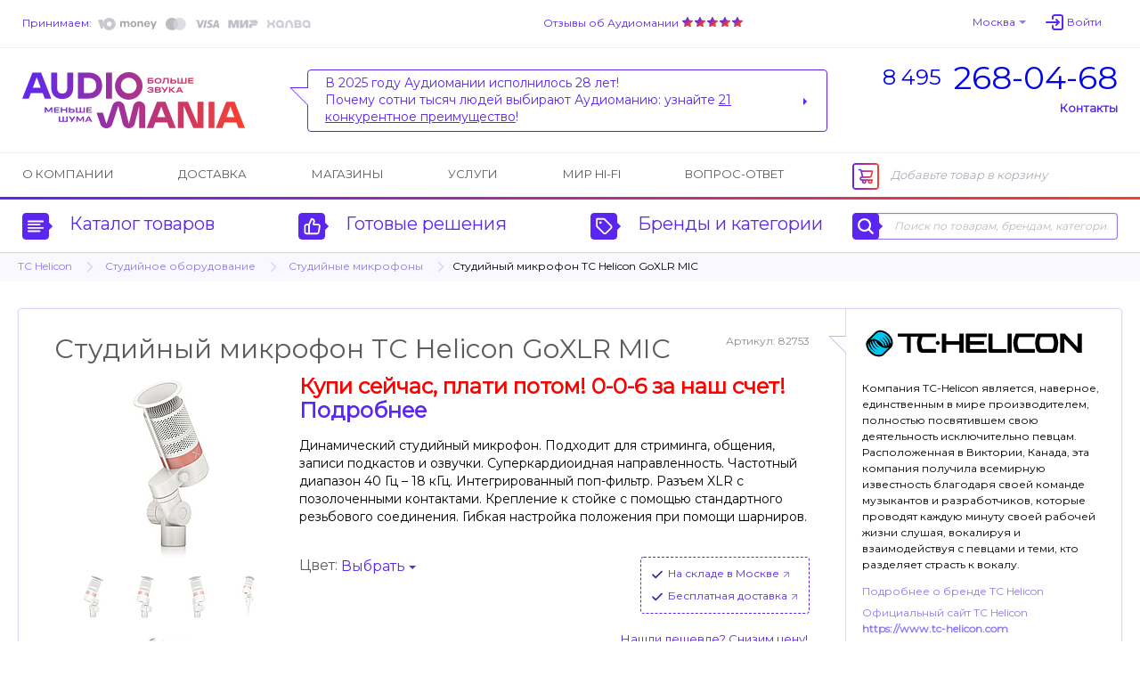

--- FILE ---
content_type: text/html; charset=UTF-8
request_url: https://www.audiomania.ru/studiyniy_mikrofon/tc-helicon/tc_helicon_goxlr_mic.html
body_size: 13465
content:
<!DOCTYPE html>
<html>
<head>
	<title>TC Helicon GoXLR MIC - студийный микрофон | Купить в магазине Аудиомания</title>
	<meta name="Description" content="Студийный микрофон TC Helicon GoXLR MIC по цене 19 490 руб. Подробное описание и характеристики модели, отзывы покупателей, тесты, статьи и обзоры на нашем сайте. Доставка по всей России, салоны в Москве. Тел. (495) 268-04-68">
	<meta name="Keywords" content="TC, Helicon, GoXLR, MIC, студийный, микрофон, Купить, магазине, Аудиомания, Студийный, цене, 19, 490, руб, Подробное, описание, характеристики, модели, отзывы, покупателей, тесты, статьи, обзоры, нашем, сайте, Доставка, всей, России, салоны, Москве">
	<meta name="format-detection" content="telephone=no"/>
	<meta http-equiv="imagetoolbar" content="no"/>
	<meta http-equiv="Content-Type" content="text/html; charset=utf-8"/>
	<link rel="shortcut icon" type="image/x-icon" href="//img.audiomania.ru/favicon.ico"/>
	<link rel="canonical" href="https://www.audiomania.ru/studiyniy_mikrofon/tc-helicon/tc_helicon_goxlr_mic.html"/>
	<link rel="alternate" media="only screen and (max-width: 640px)" href="https://m.audiomania.ru/studiyniy_mikrofon/tc-helicon/tc_helicon_goxlr_mic.html">
	<link rel="apple-touch-icon" sizes="180x180" href="//img.audiomania.ru/imgs/apple-touch-icon.png">
	<link rel="icon" type="image/png" sizes="192x192" href="//img.audiomania.ru/imgs/android-chrome-192x192.png">
	<link rel="manifest" href="/manifest.json">
	<meta property="og:title" content="Студийный микрофон TC Helicon GoXLR MIC"/>
	<meta property="og:url" content="https://www.audiomania.ru/studiyniy_mikrofon/tc-helicon/tc_helicon_goxlr_mic.html"/>
	<meta property="og:site_name" content="Аудиомания - Хороший звук от А до Я"/>
	<meta property="og:type" content="website"/>
	<meta property="og:image" content="https://img.audiomania.ru/pics/goods/big/tc_helicon_goxlr_mic_9297453557-1.jpg"/>
	<link href='https://fonts.googleapis.com/css?family=Montserrat' rel='stylesheet'>
	<link rel="stylesheet" type="text/css" href="//img.audiomania.ru/css/v5/common.css?89"/>
	<link rel="stylesheet" type="text/css" href="//img.audiomania.ru/css/v5/v4.css?167"/>
	<link rel="stylesheet" type="text/css" href="//img.audiomania.ru/css/v5/content/card.css?26"/>
	<link rel="stylesheet" href="//img.audiomania.ru/css/v5/plugins/jquery.fancybox.css?v=2.1.5" media="screen">
	<!--[if IE 7]><link rel="stylesheet" type="text/css" href="//img.audiomania.ru/css/v5/fix/ie7.css?1" /><![endif]-->
	<!--[if IE 8]><link rel="stylesheet" type="text/css" href="//img.audiomania.ru/css/v5/fix/ie8.css" /><![endif]-->
	<!--[if IE 9]><link rel="stylesheet" type="text/css" href="//img.audiomania.ru/css/v5/fix/ie9.css" /><![endif]-->
	<script type="text/javascript" src="//img.audiomania.ru/js/jquery-1.10.2.min.js"></script>
	<script type="text/javascript" src="//img.audiomania.ru/js/plugins/jquery-scrolltofixed-min.js"></script>
	<script type="text/javascript" src="//img.audiomania.ru/js/plugins/jquery.scrollTo.min.js"></script>
	<script type="text/javascript" src="//img.audiomania.ru/js/plugins/jquery.fancybox.pack.js?v=2.1.5"></script>	
	<script type="text/javascript" src="//img.audiomania.ru/js/plugins/slider.js?1"></script>
	<script type="text/javascript" src="//img.audiomania.ru/js/plugins/layout.js?123"></script>
	<script type="text/javascript" src="//img.audiomania.ru/js/plugins/content.js?2"></script>
	<script type="text/javascript" src="//img.audiomania.ru/js/plugins/tooltip.js"></script>
	<script type="text/javascript" src="//img.audiomania.ru/js/plugins/combobox.js"></script>
	<script type="text/javascript" src="//img.audiomania.ru/js/content/v4.js?292"></script>
	<script type="text/javascript" src="//img.audiomania.ru/js/content/card.js"></script>
	<script src="//code.jivo.ru/widget/oMqXEJzRyz" async></script>
	<script type="text/javascript" async src="https://searchcdn2.leadrive.me/c/am2/bundle.js"></script>
	<script type="text/javascript">
	var yaParams = {}; var yaCounter79823 = 1;
	(function(m,e,t,r,i,k,a){m[i]=m[i]||function(){(m[i].a=m[i].a||[]).push(arguments)};
	m[i].l=1*new Date();
	for (var j = 0; j < document.scripts.length; j++) {if (document.scripts[j].src === r) { return; }}
	k=e.createElement(t),a=e.getElementsByTagName(t)[0],k.async=1,k.src=r,a.parentNode.insertBefore(k,a)})
	(window, document, 'script', 'https://mc.yandex.ru/metrika/tag.js', 'ym');
	ym(79823, 'init', { clickmap:true, trackLinks:true, accurateTrackBounce:true, webvisor:true, ecommerce:'dataLayer', params:window.yaParams||{ } });
	</script>
	<script>(function(w,d,s,l,i){w[l]=w[l]||[];w[l].push({'gtm.start':new Date().getTime(),event:'gtm.js'});var f=d.getElementsByTagName(s)[0],j=d.createElement(s),dl=l!='dataLayer'?'&l='+l:'';j.async=true;j.src='https://www.googletagmanager.com/gtm.js?id='+i+dl;f.parentNode.insertBefore(j,f);})(window,document,'script','dataLayer','GTM-WB92P4');</script>
	<script async="true" type="text/javascript" src="//www.gdeslon.ru/landing.js"></script>
	<script>var _am_region_set='2|Москва|false';</script>
</head>
<body>
<noscript><div><img src="//mc.yandex.ru/watch/79823" style="position:absolute;left:-9999px;" /></div></noscript>
<noscript><iframe src="https://www.googletagmanager.com/ns.html?id=GTM-WB92P4" height="0" width="0" style="display:none;visibility:hidden"></iframe></noscript>
	<div id="fixed-menu">
		<div id="fixed-menu-content">
			<div class="layout clearfix">
				<div class="right-side-basket">
					<ul class="align-justify">
						<li class="cart-empty"><span class="icon-cart-empty rounded-angles"></span>Корзина</li>
						<li class="cart-not-empty" style="display:none;">
							<span class="icon-cart-not-empty"></span>
							<b class="basket-sum">0</b> руб.
							<a class="button blue-button-gradient transition-fast" href="https://www.audiomania.ru/shop/view_basket.html">Оформить заказ</a>
						</li>
					</ul>
				</div>
				<div class="left-side-menu">
					<ul class="align-justify">
						<li>
							<a id="fixed-logo" href="/"></a>
							<span id="fixed-phone" class="phone-msk"><a href="tel:84952680468"><sup>8 495</sup><b>268-04-68</b></a></span>
						</li>
						<li><a id="fixed-catalog-categories-link" class="link-blue-invert transition-faster"><span class="icon-catalog-fixed"></span>Каталог</a></li>
						<li><a id="fixed-search-link" class="link-blue-invert transition-faster"><span class="icon-search-fixed"></span>Поиск</a></li>
						<li><a id="user-profile-link" class="link-blue-invert transition-faster" href="https://www.audiomania.ru/shop/my_orders.html"><span class="icon-user-fixed"></span>Мой кабинет</a></li>
											</ul>
				</div>
			</div>
		</div>
		
		<div id="fixed-catalog-categories" class="slide-menu">
			<div class="layout">
				<ul class="slide-menu-items">
				<li class=rt1><a class="rounded-angles transition-faster" href="/hi-fi_akustika/"><span>Акустические системы</span></a></li>
<li class=rt2><a class="rounded-angles transition-faster" href="/usiliteli/"><span>Усилители</span></a></li>
<li class=rt4><a class="rounded-angles transition-faster" href="/cd_proigryvateli_i_transporty/"><span>CD-проигрыватели и транспорты</span></a></li>
<li class=rt15><a class="rounded-angles transition-faster" href="/setevoy_proigryvatel/"><span>Сетевые проигрыватели</span></a></li>
<li class=rt502><a class="rounded-angles transition-faster" href="/vinyl/"><span>Виниловые проигрыватели и аксессуары</span></a></li>
<li class=rt999776><a class="rounded-angles transition-faster" href="/vinilovye_plastinki/"><span>Виниловые пластинки</span></a></li>
<li class=rt999784><a class="rounded-angles transition-faster" href="/vintazhnye_plastinki/"><span>Винтажные виниловые пластинки</span></a></li>
<li class=rt505><a class="rounded-angles transition-faster" href="/aksessuary_dlya_plastinok/"><span>Всё для виниловых пластинок</span></a></li>
<li class=rt999783><a class="rounded-angles transition-faster" href="/stereokomplekty/"><span>Стереокомплекты</span></a></li>
<li class=rt1001><a class="rounded-angles transition-faster" href="/soundbar/"><span>Саундбары</span></a></li>
<li class=rt999777><a class="rounded-angles transition-faster" href="/dac/"><span>Внешние ЦАПы</span></a></li>
<li class=rt999778><a class="rounded-angles transition-faster" href="/portable_speakers/"><span>Портативные колонки и минисистемы</span></a></li>
<li class=rt999779><a class="rounded-angles transition-faster" href="/naushniki/"><span>Наушники</span></a></li>
<li class=rt999781><a class="rounded-angles transition-faster" href="/portable_hifi/"><span>Портативный Hi-Fi</span></a></li>
<li class=rt1000><a class="rounded-angles transition-faster" href="/mediapleer/"><span>Blu-ray и медиаплееры</span></a></li>
<li class=rt504><a class="rounded-angles transition-faster" href="/av_resivery_i_processory/"><span>AV-ресиверы и процессоры</span></a></li>
<li class=rt142><a class="rounded-angles transition-faster" href="/setevye_filtry_i_razvetviteli/"><span>Сетевые фильтры и разветвители</span></a></li>
<li class=rt11><a class="rounded-angles transition-faster" href="/hi-fi_kabeli_i_razemy/"><span>Кабели и разъёмы</span></a></li>
<li class=rt6><a class="rounded-angles transition-faster" href="/stojki_i_kronshtejny/"><span>Стойки и кронштейны</span></a></li>
<li class=rt5><a class="rounded-angles transition-faster" href="/televizory_i_proektory/"><span>Телевизоры, проекторы и экраны</span></a></li>
<li class=rt10><a class="rounded-angles transition-faster" href="/diy_audio/"><span>«Сделай сам»</span></a></li>
<li class=rt30><a class="rounded-angles transition-faster" href="/koncertnoe_oborudovanie/"><span>Профессиональное звуковое оборудование</span></a></li>
<li class=rt32><a class="rounded-angles transition-faster" href="/translyatsionnoe_oborudovanie/"><span>Трансляционное оборудование</span></a></li>
<li class=rt31><a class="rounded-angles transition-faster" href="/studijnoe_oborudovanie/"><span>Студийное оборудование</span></a></li>
<li class=rt26><a class="rounded-angles transition-faster" href="/zvuk_dlya_striminga_i_blogerov/"><span>Звуковое оборудование для стриминга и блогеров</span></a></li>
<li class=rt33><a class="rounded-angles transition-faster" href="/mikrofony_i_radiosistemy/"><span>Микрофоны и радиосистемы</span></a></li>
<li class=rt34><a class="rounded-angles transition-faster" href="/aksessuary_dlya_pro_audio/"><span>Коммутация и запчасти для профессионального аудио</span></a></li>
<li class=rt20><a class="rounded-angles transition-faster" href="/gitary/"><span>Гитары и гитарное оборудование</span></a></li>
<li class=rt21><a class="rounded-angles transition-faster" href="/klavishnye_instrumenty/"><span>Клавишные и язычковые инструменты</span></a></li>
<li class=rt25><a class="rounded-angles transition-faster" href="/prochie_muzykalnye_instrumenty/"><span>Прочие музыкальные инструменты</span></a></li>
<li class=rt800><a class="rounded-angles transition-faster" href="/suveniry-podarki/"><span>Подарки для любителей музыки</span></a></li>
<li class=rt2000><a class="rounded-angles transition-faster" href="/shop/discount.html"><span>Скидки и акции</span></a></li>
				</ul>
				<div class="clear"></div>
			</div>
		</div>
		<div id="fixed-search" class="slide-menu">
			<div class="layout">
				<form id="search_fixed" action="/search/" method="get">
					<div class="form-block">
						<label>Поиск по товарам, брендам, категориям:</label>
						<div class="catalog-search rounded-angles transition-faster">
							<input id="autocomplete_fix" type="text" class="rounded-angles icon-search-field-fixed" name="sq" placeholder="" />
						</div>
					</div>
					<div class="form-block">
						<input type="submit" class="rounded-angles form-block transition-faster" value="Найти">
					</div>
				</form>
				<div class="clear"></div>
			</div>
		</div>
		<div id="fixed-consultant" class="slide-menu"></div>
		<div class="block-shadow"></div>
	</div>	
	<div id="header">
		<div id="header-top">
			<div class="layout">
				<div id="header-pay">
					<a class="link-blue-light" href="/content/how_to_buy.html#3">Принимаем:</a>
					 
					<img src="//img.audiomania.ru/img/v5/payment-types-v2.png" title="Доступные способы оплаты">
									</div>
				<div id="header-user">
					<div class="drop-down" id="header-city-menu">
						<a class="drop-down-header link-blue-light arrow arrow-size-small-after arrow-blue-light-after arrow-blue-light-top-after arrow-blue-top-after-over transition-faster">Москва</a>
					</div>
						<input type=hidden id=auth-anticache value='1ff0'><a class="absCenterPopUp js-login-form header-user-profile transition-faster"><span class="link-blue-light transition-faster">Войти</span></a>				</div>
				<div id="header-yandex-reviews">
					<a class="link-blue-light" href="/responses/">Отзывы об Аудиомании</a>
					<a href="/responses/"><div class="responses-stars"></div></a>				</div>
				<div class="clear"></div>
			</div>
		</div>
		
				<div id="header-info">
			<div class="layout">
				<a href="/" id="header-info-logo"></a>
				<div id="header-info-phones">
					<div><a href="tel:84952680468"><sup>8 495</sup><span>268-04-68</span></a></div>
										<span class="link-blue to-contact-page transition-faster">Контакты</span>
				</div>
				<div id="header-info-reviews">
					<div class="arrow rounded-angles">
						<span>В 2025 году Аудиомании исполнилось 28 лет!<br>
Почему сотни тысяч людей выбирают Аудиоманию: узнайте <u>21 конкурентное преимущество</u>!</span>
												<a class="arrow arrow-size-small-after arrow-blue-after arrow-blue-left-after" href="/1"></a>
											</div>
				</div>
				<div class="clear"></div>
			</div>
		</div>
		
		<div id="header-menu">
			<div class="layout clearfix">
				<div class="right-side-basket">
					<ul class="align-justify">
						<li class="cart-empty"><span class="icon-cart-empty rounded-angles"></span>Добавьте товар в корзину</li>
						<li class="cart-not-empty" style="display:none;">
							<span class="icon-cart-not-empty"></span>
							<b class="basket-sum">0</b> руб.
							<a class="button blue-button-gradient button-auto-30 transition-fast" href="https://www.audiomania.ru/shop/view_basket.html">Оформить заказ</a>
						</li>
					</ul>
				</div>
				<div class="left-side-menu">
					<ul class="align-justify">
						<li><a class="transition-faster" href="/content/art-1.html">О компании</a></li>
						<li><a class="transition-faster" href="/content/how_to_buy.html#4">Доставка</a></li>
												<li><a class="transition-faster" href="/contact/">Магазины</a></li>
						<li><a class="transition-faster" href="/install/">Услуги</a></li>
						<li><a class="transition-faster" href="/mirhifi/">Мир Hi-Fi</a></li>
						<li><a class="transition-faster" href="/faq/">Вопрос-ответ</a></li>
											</ul>
				</div>
			</div>
		</div>
		
		<div id="header-catalog">
			<div class="layout">
				<a id="header-catalog-categories-link" class="link-blue transition-faster" href="#">
					<span class="rounded-angles blue-icon icon-catalog arrow arrow-size-small-after arrow-blue-left-after">
						<span class="rounded-angles grey-icon-over arrow arrow-size-small-after arrow-grey-left-after arrow-size-middle-before arrow-white-before arrow-white-top-before transition-faster"></span>
					</span>
					Каталог товаров
				</a>
				<a id="header-ready-solutions-link" class="link-blue transition-faster" href="#">
					<span class="rounded-angles blue-icon icon-ready-solutions arrow arrow-size-small-after arrow-blue-left-after">
						<span class="rounded-angles grey-icon-over arrow arrow-size-small-after arrow-grey-left-after arrow-size-middle-before arrow-white-before arrow-white-top-before transition-faster"></span>
					</span>
					Готовые решения
				</a>
				<a id="header-catalog-by-brands-link" class="link-blue transition-faster" href="#">
					<span class="rounded-angles blue-icon icon-catalog-by-brands arrow arrow-size-small-after arrow-blue-left-after">
						<span class="rounded-angles grey-icon-over arrow arrow-size-small-after arrow-grey-left-after arrow-size-middle-before arrow-white-before arrow-white-top-before transition-faster"></span>
					</span>
					Бренды и категории
				</a>
				<div class="catalog-search rounded-angles transition-faster">
					<form id="search_top" action="/search/" method="get">
						<span class="rounded-angles blue-icon blue-icon-click icon-search arrow arrow-size-small-after arrow-blue-left-after button-search"><input type="submit" value="" /></span>
						<input type="text" id="autocomplete" class="rounded-angles" name="sq" placeholder="Поиск по товарам, брендам, категориям" />
					</form>
				</div>
				<div class="clear"></div>
			</div>
		</div>
		<div class="block-shadow"></div>
		<div id="header-catalog-categories" class="slide-menu">
			<div class="layout">
				<ul class="slide-menu-items">
					<li class=rt1><a class="rounded-angles transition-faster" href="/hi-fi_akustika/"><span>Акустические системы</span></a></li>
<li class=rt2><a class="rounded-angles transition-faster" href="/usiliteli/"><span>Усилители</span></a></li>
<li class=rt4><a class="rounded-angles transition-faster" href="/cd_proigryvateli_i_transporty/"><span>CD-проигрыватели и транспорты</span></a></li>
<li class=rt15><a class="rounded-angles transition-faster" href="/setevoy_proigryvatel/"><span>Сетевые проигрыватели</span></a></li>
<li class=rt502><a class="rounded-angles transition-faster" href="/vinyl/"><span>Виниловые проигрыватели и аксессуары</span></a></li>
<li class=rt999776><a class="rounded-angles transition-faster" href="/vinilovye_plastinki/"><span>Виниловые пластинки</span></a></li>
<li class=rt999784><a class="rounded-angles transition-faster" href="/vintazhnye_plastinki/"><span>Винтажные виниловые пластинки</span></a></li>
<li class=rt505><a class="rounded-angles transition-faster" href="/aksessuary_dlya_plastinok/"><span>Всё для виниловых пластинок</span></a></li>
<li class=rt999783><a class="rounded-angles transition-faster" href="/stereokomplekty/"><span>Стереокомплекты</span></a></li>
<li class=rt1001><a class="rounded-angles transition-faster" href="/soundbar/"><span>Саундбары</span></a></li>
<li class=rt999777><a class="rounded-angles transition-faster" href="/dac/"><span>Внешние ЦАПы</span></a></li>
<li class=rt999778><a class="rounded-angles transition-faster" href="/portable_speakers/"><span>Портативные колонки и минисистемы</span></a></li>
<li class=rt999779><a class="rounded-angles transition-faster" href="/naushniki/"><span>Наушники</span></a></li>
<li class=rt999781><a class="rounded-angles transition-faster" href="/portable_hifi/"><span>Портативный Hi-Fi</span></a></li>
<li class=rt1000><a class="rounded-angles transition-faster" href="/mediapleer/"><span>Blu-ray и медиаплееры</span></a></li>
<li class=rt504><a class="rounded-angles transition-faster" href="/av_resivery_i_processory/"><span>AV-ресиверы и процессоры</span></a></li>
<li class=rt142><a class="rounded-angles transition-faster" href="/setevye_filtry_i_razvetviteli/"><span>Сетевые фильтры и разветвители</span></a></li>
<li class=rt11><a class="rounded-angles transition-faster" href="/hi-fi_kabeli_i_razemy/"><span>Кабели и разъёмы</span></a></li>
<li class=rt6><a class="rounded-angles transition-faster" href="/stojki_i_kronshtejny/"><span>Стойки и кронштейны</span></a></li>
<li class=rt5><a class="rounded-angles transition-faster" href="/televizory_i_proektory/"><span>Телевизоры, проекторы и экраны</span></a></li>
<li class=rt10><a class="rounded-angles transition-faster" href="/diy_audio/"><span>«Сделай сам»</span></a></li>
<li class=rt30><a class="rounded-angles transition-faster" href="/koncertnoe_oborudovanie/"><span>Профессиональное звуковое оборудование</span></a></li>
<li class=rt32><a class="rounded-angles transition-faster" href="/translyatsionnoe_oborudovanie/"><span>Трансляционное оборудование</span></a></li>
<li class=rt31><a class="rounded-angles transition-faster" href="/studijnoe_oborudovanie/"><span>Студийное оборудование</span></a></li>
<li class=rt26><a class="rounded-angles transition-faster" href="/zvuk_dlya_striminga_i_blogerov/"><span>Звуковое оборудование для стриминга и блогеров</span></a></li>
<li class=rt33><a class="rounded-angles transition-faster" href="/mikrofony_i_radiosistemy/"><span>Микрофоны и радиосистемы</span></a></li>
<li class=rt34><a class="rounded-angles transition-faster" href="/aksessuary_dlya_pro_audio/"><span>Коммутация и запчасти для профессионального аудио</span></a></li>
<li class=rt20><a class="rounded-angles transition-faster" href="/gitary/"><span>Гитары и гитарное оборудование</span></a></li>
<li class=rt21><a class="rounded-angles transition-faster" href="/klavishnye_instrumenty/"><span>Клавишные и язычковые инструменты</span></a></li>
<li class=rt25><a class="rounded-angles transition-faster" href="/prochie_muzykalnye_instrumenty/"><span>Прочие музыкальные инструменты</span></a></li>
<li class=rt800><a class="rounded-angles transition-faster" href="/suveniry-podarki/"><span>Подарки для любителей музыки</span></a></li>
<li class=rt2000><a class="rounded-angles transition-faster" href="/shop/discount.html"><span>Скидки и акции</span></a></li>
				</ul>
				<div class="clear"></div>
			</div>
		</div>
		<div id="header-ready-solutions" class="slide-menu">
			<div class="layout">
				<ul class="slide-menu-items">
				<li class=rd1><a class="rounded-angles transition-faster" href="/ready/home_theatre.html"><span>Домашний кинотеатр</span></a></li><li class=rd5><a class="rounded-angles transition-faster" href="/ready/stereo.html"><span>Стереосистемы <nobr>для дома</nobr></span></a></li><li class=rd3><a class="rounded-angles transition-faster" href="/ready/hifi_for_computer.html"><span>Hi-Fi звук с компьютера</span></a></li><li class=rd4><a class="rounded-angles transition-faster" href="/ready/hifi_from_smartphone.html"><span>Hi-Fi звук со смартфона</span></a></li><li class=rd10><a class="rounded-angles transition-faster" href="/ready/wireless_music.html"><span>Музыка без проводов</span></a></li><li class=rd6><a class="rounded-angles transition-faster" href="/ready/inwall_allweather.html"><span>Встраиваемые и уличные решения</span></a></li><li class=rd8><a class="rounded-angles transition-faster" href="/ready/design_solutions.html"><span>Дизайнерские решения</span></a></li><li class=rd9><a class="rounded-angles transition-faster" href="/ready/club_bar_restaraunt.html"><span>Звук для ресторана, клуба, бара</span></a></li>								<li class=rt999783><a class="rounded-angles transition-faster" href="/stereokomplekty/"><span>Стереокомплекты</span></a></li>
				<li class=rt100><a class="rounded-angles transition-faster" href="/shop/cat-100.html"><span>Профессиональное аудио</span></a></li>
				<li class=rt999782><a class="rounded-angles transition-faster" href="/muzykalnye_intrumenty/"><span>Музыкальные инструменты и аппаратура</span></a></li>
				</ul>
				<div class="clear"></div>
			</div>
		</div>
		<div id="header-catalog-by-brands" class="slide-menu">
			<div class="layout">
				<form class="default-form" action="" method="post">
					<div class="form-block">
						<label for="products-list">Тип товара:
							<select multiple class="combobox" name="product" id="products-list"><option value=''>Любой</option></select>
						</label>
					</div>
					<a href="#" class="form-block invert-button icon-invert"></a>
					<div class="form-block">
						<label for="brands-list"><span>Бренд:</span>
							<select multiple class="combobox" name="brand" id="brands-list"><option value=''>Любой</option></select>
						</label>
					</div>
					<button class="form-block light-blue-button-gradient rounded-angles transition-faster" type="submit">Выберите</button>
				</form>
				<div class="clear"></div>
			</div>
		</div>
		<div id="header-consultant" class="slide-menu"></div>
				
	
	<div class="block-bread-crumbs2"><div class="layout"><ul class="clearfix"><li><a href="/shop/tc-helicon.html" class="link-blue-light transition-fast">TC Helicon</a><li class="root"><a href="/studijnoe_oborudovanie/" class="link-blue-light transition-fast">Студийное оборудование</a><li><a href="/studiyniy_mikrofon/" class="link-blue-light transition-fast">Студийные микрофоны</a><li class="active">Студийный микрофон TC Helicon GoXLR MIC</li></ul></div></div>	
	</div>
	<div class="layout">
	<div id="content" itemscope itemtype="http://schema.org/Product"><input type=hidden class=ym_detail_products value='82753||Студийный микрофон TC Helicon GoXLR MIC||TC Helicon{963}||Профессиональное аудио{100}/Студийные микрофоны{100215}||19490.00'>
			<div class="block-goods-card-v3 clearfix">
				<div class="goods-item am-item-card" id="group_452890">
					<div class="top-line clearfix">
						<div class="item-name-head3"><h1 itemprop="name">Студийный микрофон TC Helicon GoXLR MIC</h1></div>
						<meta itemprop="description" content="Динамический студийный микрофон. Подходит для стриминга, общения, записи подкастов и озвучки. Суперкардиоидная направленность. Частотный диапазон 40 Гц – 18 кГц. Интегрированный поп-фильтр. Разъем XLR с позолоченными контактами. Крепление к стойке с помощью стандартного резьбового соединения. Гибкая настройка положения при помощи шарниров."/><meta itemprop="brand" content="TC Helicon"/><div class="item-additional-info"><span data-real-pid="82753" name="pa_183963" class="sku">Артикул: 82753</span></div>					</div>
					
					<div class="clearfix">
						<div class="block-am-images">
							<div class="goods-big-image2">
								<a class="fancybox" rel="group" title="Студийный микрофон TC Helicon GoXLR MIC" href="//img.audiomania.ru/pics/goods/original/t/tc_helicon_goxlr_mic_9297453557-1.jpg"><img itemprop="image" src="//img.audiomania.ru/pics/goods/200/t/tc_helicon_goxlr_mic_9297453557-1.jpg" alt="Студийный микрофон TC Helicon GoXLR MIC"></a></div><div class="goods-tumbs-images"><div class="goods-thumbs-item2 transition-fast"><a class="fancybox" rel="group" title="Студийный микрофон TC Helicon GoXLR MIC" href="//img.audiomania.ru/pics/goods/original/t/tc_helicon_goxlr_mic_9297454419-2.jpg"><img src="//img.audiomania.ru/pics/goods/50/t/tc_helicon_goxlr_mic_9297454419-2.jpg" alt="Студийный микрофон TC Helicon GoXLR MIC"></a></div>
<div class="goods-thumbs-item2 transition-fast"><a class="fancybox" rel="group" title="Студийный микрофон TC Helicon GoXLR MIC" href="//img.audiomania.ru/pics/goods/original/t/tc_helicon_goxlr_mic_9297455080-3.jpg"><img src="//img.audiomania.ru/pics/goods/50/t/tc_helicon_goxlr_mic_9297455080-3.jpg" alt="Студийный микрофон TC Helicon GoXLR MIC"></a></div>
<div class="goods-thumbs-item2 transition-fast"><a class="fancybox" rel="group" title="Студийный микрофон TC Helicon GoXLR MIC" href="//img.audiomania.ru/pics/goods/original/t/tc_helicon_goxlr_mic_9297455680-4.jpg"><img src="//img.audiomania.ru/pics/goods/50/t/tc_helicon_goxlr_mic_9297455680-4.jpg" alt="Студийный микрофон TC Helicon GoXLR MIC"></a></div>
<div class="goods-thumbs-item2 transition-fast"><a class="fancybox" rel="group" title="Студийный микрофон TC Helicon GoXLR MIC" href="//img.audiomania.ru/pics/goods/original/t/tc_helicon_goxlr_mic_9297456535-5.jpg"><img src="//img.audiomania.ru/pics/goods/50/t/tc_helicon_goxlr_mic_9297456535-5.jpg" alt="Студийный микрофон TC Helicon GoXLR MIC"></a></div>
<div class="goods-thumbs-item2 transition-fast"><a class="fancybox" rel="group" title="Студийный микрофон TC Helicon GoXLR MIC" href="//img.audiomania.ru/pics/goods/original/t/tc_helicon_goxlr_mic_9297457183-6.jpg"><img src="//img.audiomania.ru/pics/goods/50/t/tc_helicon_goxlr_mic_9297457183-6.jpg" alt="Студийный микрофон TC Helicon GoXLR MIC"></a></div></div></div><div class="block-goods-short-description2" itemprop="offers" itemscope itemtype="http://schema.org/Offer"><meta itemprop="priceCurrency" content="RUB"/><meta itemprop="itemCondition" itemtype="http://schema.org/OfferItemCondition" content="http://schema.org/NewCondition"/><div class="goods-short-description"><div class="d"><p class=buynowpaylater12><b>Купи сейчас, плати потом! 0-0-6 за наш счет! <a class='link-blue' href="/content/art-11234.html" target="_blank">Подробнее</a></b></p><!--cut-->Динамический студийный микрофон. Подходит для стриминга, общения, записи подкастов и озвучки. Суперкардиоидная направленность. Частотный диапазон 40 Гц – 18 кГц. Интегрированный поп-фильтр. Разъем XLR с позолоченными контактами. Крепление к стойке с помощью стандартного резьбового соединения. Гибкая настройка положения при помощи шарниров.</div></div><div class="goods-item-options clearfix"><div class="block-goods-options main"><div class="block-goods-options main"><div class="goods-item-option"><span>Цвет:&nbsp;</span><div class="drop-down" data-param="js-param"><a class="drop-down-header link-blue arrow arrow-size-small-after arrow-blue-after arrow-blue-top-after arrow-blue-top-after-over transition-faster">Выбрать</a><div class="drop-down-list"><div class="rounded-angles arrow arrow-size-small-before arrow-blue-light-before arrow-blue-light-bottom-before arrow-white-after arrow-white-bottom-after"></div></div></div></div></div></div><div class="block-goods-options additional"><div class="goods-item-option"><div><a name="_82753" class="absCenterPopUp js-sklad-info link-blue with-arrow-after-light popup"><link itemprop="availability" href="http://schema.org/InStock" />На складе в Москве</a></div></div><div class="goods-item-option"><div class="drop-down"><a name="msk_free_delivery" class="absCenterPopUp js-help drop-down-header link-blue with-arrow-after-light transition-faster">Бесплатная доставка</a></div></div></div><div class="block-goods-options best-price-block"><a name="_82753" class="absCenterPopUp js-best-price drop-down-header link-blue transition-faster">Нашли дешевле? Снизим цену!</a></div></div><div class="goods-item-price2">								
								<div class="infopricev2 x1"><span class="price-v3">19 490</span> <span class="price-suffix">руб.</span> <span class="type">/ штука</span><meta itemprop="price" content="19490.00"/></div>
							</div>
							
							<div class="buttons"><div class="item-v2"><a name="_82753" class="absCenterPopUp js-add-to-basket g-id-452890 blue-button-gradient button-140-50 button transition-fast"><span class="cart-v5">Купить</span></a></div>							</div>
												</div>
					</div>
				</div>
				
				<div class="block-card-review eu-brand"><div class="brand-logo"><a href="/shop/tc-helicon.html" title="TC Helicon"><img src="//img.audiomania.ru/image/brands/tc-helicon-logo.jpg" alt="TC Helicon"></a></div><div class="brand-description"><p><span>Компания TC-Helicon является, наверное, единственным в мире производителем, полностью посвятившем свою деятельность исключительно певцам. Расположенная в Виктории, Канада, эта компания получила всемирную известность благодаря своей команде музыкантов и разработчиков, которые проводят каждую минуту своей рабочей жизни слушая, вокалируя и взаимодействуя с певцами и теми, кто разделяет страсть к вокалу.</span></p><div class="brand-link"><a class="link-blue-light" href="/shop/tc-helicon.html">Подробнее о бренде TC Helicon</a></div><div class="brand-link"><a class="link-blue-light" href="https://www.tc-helicon.com" target="_blank">Официальный сайт TC Helicon<br><strong>https://www.tc-helicon.com</strong></a></div><div class="brand-link">Аудиомания &#151; авторизованный дилер <nobr>TC Helicon</nobr></div></div></div>			</div>

						
			<div id="col-right-2-right">
			<div class="block block-accessories"><h2 class="h1-block-header">Аксессуары</h2><div class="block-item"><div class="clearfix"><div class="item-v2 transition-faster"><div class="item-img"><a href="/mic_cable/bespeco/bespeco_xcmb_xlr-xlr.html#74532"><img src="//img.audiomania.ru/pics/goods/bespeco_xcmb_xlr-xlr1.jpg" alt="Кабель микрофонный Bespeco XCMB100 (XLR-XLR) 1 m"></a></div><div class="item-name2"><a href="/mic_cable/bespeco/bespeco_xcmb_xlr-xlr.html#74532"><span class="link-blue-invert transition-faster">Кабель микрофонный Bespeco XCMB100 (XLR-XLR) 1 m</span></a></div><div class="item-cost">1 040 руб.</div><div class="buttons"><input type="submit" name="_74532" class="absCenterPopUp js-add-to-basket g-id-448081 light-blue-button-gradient rounded-angles" value="В корзину"></div></div><div class="item-v2 transition-faster"><div class="item-img"><a href="/mic_cable/bespeco/bespeco_xcmb_xlr-xlr.html#74535"><img src="//img.audiomania.ru/pics/goods/bespeco_xcmb_xlr-xlr1.jpg" alt="Кабель микрофонный Bespeco XCMB450 (XLR-XLR) 4.5 m"></a></div><div class="item-name2"><a href="/mic_cable/bespeco/bespeco_xcmb_xlr-xlr.html#74535"><span class="link-blue-invert transition-faster">Кабель микрофонный Bespeco XCMB450 (XLR-XLR) 4.5 m</span></a></div><div class="item-cost">1 580 руб.</div><div class="buttons"><input type="submit" name="_74535" class="absCenterPopUp js-add-to-basket g-id-448081 light-blue-button-gradient rounded-angles" value="В корзину"></div></div><div class="item-v2 transition-faster"><div class="item-img"><a href="/mic_cable/bespeco/bespeco_tt1fm.html#74494"><img src="//img.audiomania.ru/pics/goods/bespeco_tt1fm_xlr-xlr1.jpg" alt="Кабель микрофонный Bespeco TT100FM (XLR-XLR) 1 m"></a></div><div class="item-name2"><a href="/mic_cable/bespeco/bespeco_tt1fm.html#74494"><span class="link-blue-invert transition-faster">Кабель микрофонный Bespeco TT100FM (XLR-XLR) 1 m</span></a></div><div class="item-cost">2 080 руб.</div><div class="buttons"><input type="submit" name="_74494" class="absCenterPopUp js-add-to-basket g-id-448067 light-blue-button-gradient rounded-angles" value="В корзину"></div></div><div class="item-v2 transition-faster"><div class="item-img"><a href="/mic_cable/bespeco/bespeco_tt1fm.html#74497"><img src="//img.audiomania.ru/pics/goods/bespeco_tt1fm_xlr-xlr1.jpg" alt="Кабель микрофонный Bespeco TT600FM (XLR-XLR) 6 m"></a></div><div class="item-name2"><a href="/mic_cable/bespeco/bespeco_tt1fm.html#74497"><span class="link-blue-invert transition-faster">Кабель микрофонный Bespeco TT600FM (XLR-XLR) 6 m</span></a></div><div class="item-cost">3 240 руб.</div><div class="buttons"><input type="submit" name="_74497" class="absCenterPopUp js-add-to-basket g-id-448067 light-blue-button-gradient rounded-angles" value="В корзину"></div></div><div class="item-v2 transition-faster"><div class="item-img"><a href="/pantograf/bespeco/bespeco_msra10.html#74354"><img src="//img.audiomania.ru/pics/goods/bespeco_msra10-1.jpg" alt="Пантограф Bespeco MSRA10"></a></div><div class="item-name2"><a href="/pantograf/bespeco/bespeco_msra10.html#74354"><span class="link-blue-invert transition-faster">Пантограф Bespeco MSRA10</span></a></div><div class="item-cost">11 760 руб.</div><div class="buttons"><input type="submit" name="_74354" class="absCenterPopUp js-add-to-basket g-id-447982 light-blue-button-gradient rounded-angles" value="В корзину"></div></div><div class="item-v2 transition-faster"><div class="item-img"><a href="/vneshnie_studijnye_zvukovye_karty/tc-helicon/tc-helicon_go_xlr_mini.html#70280"><img src="//img.audiomania.ru/pics/goods/tc-helicon_go_xlr_mini1.jpg" alt="Аудиоинтерфейс TC Helicon GO XLR MINI"></a></div><div class="item-name2"><a href="/vneshnie_studijnye_zvukovye_karty/tc-helicon/tc-helicon_go_xlr_mini.html#70280"><span class="link-blue-invert transition-faster">Аудиоинтерфейс TC Helicon GO XLR MINI</span></a></div><div class="item-cost">19 990 руб.</div><div class="buttons"><input type="submit" name="_70280" class="absCenterPopUp js-add-to-basket g-id-444996 light-blue-button-gradient rounded-angles" value="В корзину"></div></div></div></div></div><div class="block block-recommend block-box"><h2 class="h1-block-header block-header-right">Рекомендуем</h2><a class="block-item transition-faster" href="/mic_cable/"><span class="transition-faster">Кабели микрофонные</span>87</a><a class="block-item transition-faster" href="/pop_filtr/"><span class="transition-faster">Поп-фильтры</span>5</a><a class="block-item transition-faster" href="/xlr_connector/"><span class="transition-faster">Разъемы XLR</span>63</a><a class="block-item transition-faster" href="/bulk_mic_cable/"><span class="transition-faster">Кабели микрофонные в нарезку</span>31</a><a class="block-item transition-faster" href="/mikrofonnaya_stojka/"><span class="transition-faster">Микрофонные стойки</span>76</a><a class="block-item transition-faster" href="/mikrofonnyj_predusilitel/"><span class="transition-faster">Микрофонные предусилители</span>7</a><a class="block-item transition-faster" href="/vokalnyj_protsessor/"><span class="transition-faster">Вокальные процессоры</span>17</a><a class="block-item transition-faster" href="/processor_effektov/"><span class="transition-faster">Процессоры эффектов</span>2</a></div><div class="block block-recommend tags-on-group"><h2 class="h1-block-header block-header-right">Теги</h2><div class="rounded-angles"><a class="block-item transition-faster" href="/tag/byudjetnie_studiynie_mikrofoni/"><span class="transition-faster">Бюджетные студийные микрофоны</span>30</a><a class="block-item block-item-2row transition-faster" href="/tag/dinamicheskie_mikrofoni_dlya_zapisi_vokala/"><span class="transition-faster">Динамические микрофоны для записи вокала</span>16</a><a class="block-item transition-faster" href="/tag/dinamicheskie_studiynie_mikrofoni/"><span class="transition-faster">Динамические студийные микрофоны</span>11</a><a class="block-item transition-faster" href="/tag/mikrofoni_dlya_brodkastinga/"><span class="transition-faster">Микрофоны для бродкастинга</span>14</a><a class="block-item transition-faster" href="/tag/mikrofoni_dlya_veschaniya/"><span class="transition-faster">Микрофоны для вещания</span>14</a><a class="block-item transition-faster" href="/tag/mikrofoni_dlya_domashney_studii/"><span class="transition-faster">Микрофоны для домашней студии</span>72</a><a class="block-item transition-faster" href="/tag/mikrofoni_dlya_zapisi_strimov/"><span class="transition-faster">Микрофоны для записи стримов</span>14</a><a class="block-item transition-faster" href="/tag/mikrofoni_dlya_podkastov/"><span class="transition-faster">Микрофоны для подкастов</span>39</a><a class="block-item block-item-2row transition-faster" href="/tag/professionalnie_mikrofoni_dlya_zapisi_golosa/"><span class="transition-faster">Профессиональные микрофоны для записи голоса</span>49</a><a class="block-item block-item-2row transition-faster" href="/tag/professionalnie_studiynie_mikrofoni/"><span class="transition-faster">Профессиональные студийные микрофоны</span>53</a><a class="block-item block-item-2row transition-faster" href="/tag/studiynie_mikrofoni_dlya_zapisi_golosa/"><span class="transition-faster">Студийные микрофоны для записи голоса</span>50</a></div></div><div class="block block-print-version"><a rel="nofollow" href="/print/studiyniy_mikrofon/tc-helicon/tc_helicon_goxlr_mic.html"><span class="link-blue-light">напечатать данную страницу</span></a></div></div><div id="col-right-2-center"><div class="block-tabs"><div class="tabs"><ul><li class="active"><a class="link-blue-invert" data-tabsId="tabs-1">Описание</a></li><li><a class="link-blue-invert" data-tabsId="tabs-4">Доставка и оплата</a></li><li><a class="link-blue-invert" data-tabsId="tabs-5">Возврат и обмен</a></li></ul></div><div class="tabs-items" id="tabs-1"><div class="block-tabs-item product-description"><h2>Описание студийного микрофона TC Helicon GoXLR MIC</h2><div class="manual"><a target="_blank" href="//img.audiomania.ru/data/tc_helicon_goxlr_mic.pdf" class="transition-faster"><img src="/img/pdf-icon.png" alt=""><p><span class="link-blue-invert transition-faster">Скачать инструкцию по эксплуатации</span><br>студийного микрофона TC Helicon GoXLR MIC</p></a></div>
<p align=justify>TC Helicon GoXLR MIC – это динамический микрофон для вещания. Модель ориентирована на использование при проведении стримов, но в то же время отлично подходит и для голосового общения, создания подкастов или записи озвучки. Устройство позволяет достичь качественного звучания голоса даже в помещениях, не имеющих специальной акустической подготовки.</p>
<p align=justify>В модели применяется капсюль динамического типа. Благодаря его невысокой чувствительности обеспечивается хорошая устойчивость микрофона к шуму окружения. Подавлению посторонних звуков также способствует и суперкардиоидная направленность капсюля, которая дает устройству узкую зону слышимости спереди и небольшую сзади. Модель обладает ровной амплитудно-частотной характеристикой. Широкий частотный диапазон, простирающийся от 40 Гц до 18 кГц, позволяет микрофону полноценно передавать звучание голоса.</p>
<p align=justify>Для крепления к стойке используется стандартное резьбовое соединение. Корпус устройства имеет фиксируемые шарниры, которые делают возможной гибкую настройку его положения. Интегрированный поп-фильтр помогает защитить микрофон от взрывных согласных. Подключение осуществляется посредством выхода на разъеме XLR с позолоченными контактами. В комплектацию входит набор из 9 сменных цветных колец, с помощью которых можно персонализировать внешний вид микрофона. Модель является частью линейки устройств для стриминга GoXLR и отлично подходит для использования с входящими в нее аудиоинтерфейсами.</p><hr class="separator"><h2>Особенности студийного микрофона TC Helicon GoXLR MIC</h2>
<ul class=features>
<li>Студийный динамический микрофон</li>
<li>Суперкардиоидная диаграмма направленности</li>
<li>Частотный диапазон 50 Гц – 18 кГц</li>
<li>Высокая устойчивость к шуму и посторонним звукам</li>
<li>Интегрированный поп-фильтр</li>
<li>Гибкая настройка положения при помощи фиксируемых шарниров</li>
<li>Разъем XLR с позолоченными контактами</li>
<li>В комплекте 9 сменных колец для персонализации устройства</li>
</ul><hr class="separator"><h2>Характеристики студийного микрофона TC Helicon GoXLR MIC</h2><table class=base-table><tr><td>Тип</td><td class=tech-data>студийный микрофон</td></tr><tr><td class=tech-name>Тип капсюля</td><td class=tech-data>динамический</td></tr><tr><td class=tech-name>Диаграмма направленности</td><td class=tech-data>суперкардиоида</td></tr><tr><td class=tech-name>Частотный диапазон</td><td class=tech-data>50 Гц – 18 кГц</td></tr><tr><td class=tech-name>Чувствительность</td><td class=tech-data>74 дБ</td></tr><tr><td class=tech-name>Выходное сопротивление</td><td class=tech-data>300 Ом</td></tr><tr><td class=tech-name>Разъем</td><td class=tech-data>3-pin XLR</td></tr><tr><td class=tech-name> Аксессуары в комплекте</td><td class=tech-data>поп-фильтр, 9 сменных колец</td></tr><tr><td class=tech-name>Вес</td><td class=tech-data>485 г</td></tr><tr><td class=tech-name>Гарантия</td><td class=tech-data>12 месяцев</td></tr>
</table><hr class="separator"><h2>Видеообзор студийного микрофона TC Helicon GoXLR MIC</h2><div class="am-video">
<iframe width="560" height="315" src="https://www.youtube.com/embed/2aeUmwS5dJk" title="YouTube video player" frameborder="0" allow="accelerometer; autoplay; clipboard-write; encrypted-media; gyroscope; picture-in-picture" allowfullscreen></iframe></div><hr class="separator"><div class="tabs-static"><ul><li class="active"><span style="max-height:46px;overflow:hidden;">Обсуждение студийного микрофона TC Helicon GoXLR MIC</span></li></ul></div><div class='no-comments-now'>Комментариев пока нет. Станьте первым!</div><div class="caption">Написать свой комментарий</div><div class="default-form add-comment"><form action="/" method="post"><input type="hidden" name="add-comment-page-type" value="group"><input type="hidden" name="add-comment-page-id" value="452890"><input type="hidden" name="add-comment-reply-to" class="js-add-comment-reply-to" value=""><div class="reply_to_text hidden"></div><div class="form-fields"><label class="transition-faster"><span>Имя:</span><input type="text" class="rounded-angles js-add-comment-name" name="add-comment-name" value=""></label><label class="transition-faster"><span>E-mail <span class="gray">(не публикуется на сайте)</span>:</span><input type="text" class="rounded-angles js-add-comment-email" name="add-comment-email" value=""></label><label class="transition-faster"><span>Тема <span class="gray">(не обязательно)</span>:</span><input type="text" class="rounded-angles js-add-comment-subject" name="add-comment-subject"></label><label class="textarea"><span>Задайте вопрос или оставьте комментарий:</span><textarea class="rounded-angles js-add-comment-text" name="add-comment-text"></textarea></label></div><div class="oferta-confirm clearfix"><label class="not-selectable">Нажимая на кнопку &laquo;Опубликовать комментарий&raquo; я соглашаюсь на обработку моих персональных данных, с <a target="_blank" href="/content/print-1141.html">условиями использования сайта</a> и безусловно соглашаюсь с <a target="_blank" href="/content/print-2307.html">офертой</a></label></div><div class="is_error"></div><div class="buttons"><input type="submit" class="rounded-angles light-blue-button-gradient transition-faster add-comment-submit" value="Опубликовать комментарий"></div></form></div><div class="description-disclaimer">Производитель оставляет за собой право изменить внешний вид, комплектацию или параметры товара, не влияющие на его потребительские свойства.<br>Если вы заметили на нашем сайте неточность в описании или характеристиках товара, пожалуйста, <a href="/contact/" class="link-blue-light">свяжитесь с нами</a>.</div>						</div>
					</div>
					
										
										<div class="tabs-items hidden" id="tabs-4">
						<div class="block-tabs-item">
							<h2 id="delivery_h1">Способы доставки студийного микрофона TC Helicon GoXLR MIC</h2>
							<div class="delivery_table" id="delivery_table"></div>
							
							<h2 id="payment_h1">Способы оплаты студийного микрофона TC Helicon GoXLR MIC</h2>
							<div class="block-payment-type" id="block-payment-type"></div>
						</div>
					</div>
					<div class="tabs-items hidden" id="tabs-5">
						<div class="block-tabs-item">
							<h2>Возврат и обмен студийного микрофона TC Helicon GoXLR MIC</h2><p align=justify>Гарантия правильного выбора<br>
Защищаем права потребителей надёжнее, чем закон!<br><br>
Готовы обменять, отремонтировать или вернуть:<br>
- в течение 30 дней, если вы обнаружили в товаре неисправность<br>
- в течение 14 дней, если товар исправен<br><br>
Подробности по <a href=/content/art-11068.html target=_blank>ссылке</a></p>
						</div>
						</div>				</div>
			</div>
			<div class="clear"></div>
		</div></div>
<div id="footer">

	<div class="layout">
		<div class="h1">Быстрый доступ ко всем разделам сайта</div>
		<ul>
			<li><a href="/content/art-1.html"><span class="link-blue-invert newarrow-blue-right-before">Об Аудиомании</span></a></li>
<li><a href="/install/"><span class="link-blue-invert newarrow-blue-right-before">Услуги</span></a></li>
<li><a href="/install/cablecenter.html"><span class="link-blue-invert newarrow-blue-right-before">Кабель на прослушивание</span></a></li>
<li><a href="/content/"><span class="link-blue-invert newarrow-blue-right-before">Обзоры товаров и статьи</span></a></li>
<li><a href="/contact/"><span class="link-blue-invert newarrow-blue-right-before">Контакты</span></a></li>
<li><a href="/install/installation.html"><span class="link-blue-invert newarrow-blue-right-before">Проектирование и установка домашних кинотеатров</span></a></li>
<li><a href="/install/cablecenter.html"><span class="link-blue-invert newarrow-blue-right-before">Изготовление кабеля на заказ</span></a></li>
<li><a href="/shop/discount.html"><span class="link-blue-invert newarrow-blue-right-before">Скидки и акции</span></a></li>
<li><a href="/content/how_to_buy.html"><span class="link-blue-invert newarrow-blue-right-before">Как купить?</span></a></li>
<li><a href="/install/installation.html"><span class="link-blue-invert newarrow-blue-right-before">Проектирование и установка стереосистем</span></a></li>
<li><a href="https://b2b.audiomania.ru/"><span class="link-blue-invert newarrow-blue-right-before">Оптовый отдел</span></a></li>
<li><a href="/bestprice/"><span class="link-blue-invert newarrow-blue-right-before">Гарантия лучшей цены</span></a></li>
<li><a href="/shop/cat-57.html"><span class="link-blue-invert newarrow-blue-right-before">Уценённые товары</span></a></li>
<li><a href="/content/art-10946.html"><span class="link-blue-invert newarrow-blue-right-before">Скидка на День рождения</span></a></li>
<li><a href="/faq/"><span class="link-blue-invert newarrow-blue-right-before">Вопрос-ответ</span></a></li>
<li><a href="/install/setup.html"><span class="link-blue-invert newarrow-blue-right-before">Установка техники</span></a></li>
<li><a href="/content/art-3691.html"><span class="link-blue-invert newarrow-blue-right-before">Партнёрская программа</span></a></li>
<li><a href="/showroom/"><span class="link-blue-invert newarrow-blue-right-before">Комнаты прослушивания</span></a></li>
<li><a href="/content/art-2617.html"><span class="link-blue-invert newarrow-blue-right-before">Трейд-ин</span></a></li>
<li><a href="/brands.html"><span class="link-blue-invert newarrow-blue-right-before">Наши бренды</span></a></li>
<li><a href="/mirhifi/audiomania_articles/"><span class="link-blue-invert newarrow-blue-right-before">Пресса об Аудиомании</span></a></li>
<li><a href="/content/art-9052.html"><span class="link-blue-invert newarrow-blue-right-before">Подарочная упаковка</span></a></li>
<li><a href="/content/art-11068.html"><span class="link-blue-invert newarrow-blue-right-before">Обмен и возврат</span></a></li>
		</ul>
	</div>
	
	
<div id="copyright">
	<div class="layout clearfix">
		<div class="social-bottom">
						<a href="https://vk.com/audiomania" target="_blank" title="Аудиомания Вконтакте"><img src="//img.audiomania.ru/img/v5/2021/vk.png" alt="ВКонтакте"></a>
			<a href="https://vkvideo.ru/@audiomania" target="_blank" title="Аудиомания на ВК Видео"><img src="//img.audiomania.ru/img/v5/2021/vk-video.png" alt="ВК Видео"></a>
												<a href="https://www.youtube.com/user/AudiomaniaVideo" target="_blank" title="Аудиомания на Youtube"><img src="//img.audiomania.ru/img/v5/2021/youtube.png" alt="YouTube"></a>
			<a href="https://t.me/audiomaniaRU" target="_blank" title="Аудиомания в Telegram"><img src="//img.audiomania.ru/img/v5/2021/telegram.png" alt="Telegram"></a>
						<a href="https://zen.yandex.ru/audiomania" target="_blank" title="Аудиомания на Яндекс Дзен"><img src="//img.audiomania.ru/img/v5/2021/dzen.png" alt="Яндекс Дзен"></a>
		</div>
		
		<div class="bottom-logo"><a href="/"><img src="//img.audiomania.ru/img/v5/bottom-logo.svg"></a></div>
		
				<p>Copyright &copy; 2001-2026 Аудиомания, все права защищены.</p>
		<p>&laquo;Аудиомания&raquo; и &laquo;Audiomania&raquo; являются зарегистрированными знаками обслуживания.</p>
		<p>Сайт предназначен для лиц, достигших 18 лет.</p>
		<p><a class="link-blue transition-faster" href="/content/art-1141.html">Условия использования сайта</a> &nbsp; 
		<a class="link-blue transition-faster" href="/content/art-2307.html">Оферта</a> &nbsp; 
		<a class="link-blue transition-faster" href="/sitemap/">Карта сайта</a></p>

<div class="bottom-pixel"><script type="text/javascript"><!--
document.write("<img src='//ssl.audiomania.ru/counter2.gif?url="+escape(document.URL)+"^r="+escape(document.referrer)+"^wh="+(screen.width+screen.height)+"^nc="+Math.random()+"' width=1 height=1 border=0>");
//--></script><noscript><img src="//ssl.audiomania.ru/counter2.gif?url=http://www.audiomania.ru/studiyniy_mikrofon/tc-helicon/tc_helicon_goxlr_mic.html^r=^wh=1^nc=0" width=1 height=1 border=0></noscript><script> mindbox = window.mindbox || function() { mindbox.queue.push(arguments); }; mindbox.queue = mindbox.queue || []; mindbox("create", { firebaseMessagingSenderId: "296921884355" }); mindbox("webpush.create"); </script>
<script src="https://api.mindbox.ru/scripts/v1/tracker.js" async></script><script type="text/javascript">(window.Image ? (new Image()) : document.createElement('img')).src='https://vk.com/rtrg?p=VK-RTRG-167448-1Pnvh';</script><script type="text/javascript">
var _tmr = window._tmr || (window._tmr = []);
_tmr.push({id: "3622986", type: "pageView", start: (new Date()).getTime() });
(function (d, w, id) {
  if (d.getElementById(id)) return;
  var ts=d.createElement("script"); ts.type="text/javascript"; ts.async=true; ts.id=id;
  ts.src="https://top-fwz1.mail.ru/js/code.js";
  var f=function () {var s = d.getElementsByTagName("script")[0]; s.parentNode.insertBefore(ts, s);};
  if (w.opera == "[object Opera]") { d.addEventListener("DOMContentLoaded", f, false); } else { f(); }
})(document, window, "topmailru-code");
</script>
<noscript><div><img src="https://top-fwz1.mail.ru/counter?id=3622986;js=na" style="border:0;position:absolute;left:-9999px;" alt="Top.Mail.Ru" /></div></noscript><script type="text/javascript"> 
		var _tmr = _tmr || []; 
		_tmr.push({ type: 'itemView', productid: '82753', pagetype: 'product', list: '1' });
		_tmr.push({ type: 'reachGoal', id:3622986, value:'19490.00', goal:'vk_ecom_product', params: { product_id: '82753'}});
	</script>
<script type="text/javascript"> mindbox('async', { operation: 'Online.ViewProduct.JS', data: { viewProduct: { product: { ids: { website: '82753' } } } } }); </script>
<script id="popmechanic-script" src="https://static.popmechanic.ru/service/loader.js?c=5066"></script>		</div>
	</div>
</div>
<script><!--
d['452890']=[];d['452890']['82752']={23:0};d['452890']['82753']={23:1};varnames['452890']=[];varnames['452890']['23']=new Array('Black','White');varnames_sort['452890']=new Array('23');
--></script>
</body>
</html>

--- FILE ---
content_type: application/x-javascript
request_url: https://img.audiomania.ru/js/plugins/layout.js?123
body_size: 21367
content:
/**
 * @name Audiomania Layout Plugin
 * @version 1.0
 * @author Aleksandr Semenov
 * @since 2013.10.31 22:03
 */
;( function ( $, window ) {

	if ( ! $.audiomania ) {
		$.audiomania = {};
	}

	function toggleSlideMenu ( $link, $menu ) {
		$link.toggleClass( 'slide-menu-link-is-opened' );
		$link.find( '.grey-icon-over' ).toggleClass( 'arrow-white-top-before arrow-white-bottom-before' );
		$menu.toggleClass( 'slide-menu-is-opened' ).slideToggle ( 'fast', function () {
			if ( $menu.is( ':visible' ) ) {
				$menu.find( 'input[type=text]' ).eq( 0 ).focus();
				$('.root-scroll').css('opacity',0);
			} else {
				$('.root-scroll').css('opacity',1);
			}
		} );
	}

	$.audiomania.layout = function () {

		var fn = {
			init                : function () {
				var $window = $( window );
				if ( $window.data( 'amLayout' ) ) {
					return;
				}
				$window.data( 'amLayout', true );
				fn.slideUpAll();
				fn.showMore ();
				fn.dropDown ();
				fn.fixedMenu();
				fn.slideMenu( 'fixed-menu' );
				fn.slideMenu( 'header' );
				fn.cartPriceSize();
				fn.invertButton();
				fn.tabs();
				fn.citySelect('header-city-menu');
				//fn.citySelect('delivery-city-menu');
				fn.absCenterPopUp();
				fn.resizeFooter();
				fn.resizeConsItems();
				fn.submitVote();
				fn.popOver();
				fn.ajaxPaginate();
				fn.ajaxSearchSubmit();
				fn.slideInit();
				fn.rightFilterInit();
				fn.hashParams();
				fn.rootScrollTop();
				fn.autoSizeFormField();
				fn.addCheckboxControl();
				fn.searchButton('search_top');
				fn.indexNPSInit();
				fn.initSort();
				fn.initEffect();
				fn.initImgRotator();
			},
			initEffect: function() {
				if ( !$('.page-with-img-effect').length ) {
					return;
				}
				function elementInViewport(el) {
					var rect = el.getBoundingClientRect()
					return (
					   rect.top    >= 0
					&& rect.left   >= 0
					&& rect.top <= (window.innerHeight || document.documentElement.clientHeight)
					)
				}
				var images = $('.block-goods-list .image img'),
					processScroll = function(){
						$('.block-goods-list .image img').each(function(index, element) {
							if (elementInViewport(element)) {
								element.className = 'load';
							} else {
								element.className = '';
							}							
						});
					};
				processScroll();
				addEventListener('scroll',processScroll);
			},
			initImgRotator: function() {
				if ( !$('.goods-list.list-style a.image.rotator').length ) {
					return;
				}

				function rotator() {
					$('.goods-list.list-style a.image.rotator').each(function(){
						var $imgWrap = $(this), 
						rotate = function() {
							var $current = $imgWrap.find('img.show') ? $imgWrap.find('img.show') : $imgWrap.find('img:first'),
							$next = $current.next().length ? $current.next() : $imgWrap.find('img:first');
							$next.addClass('show').animate({'opacity':1},1000);
							$current.removeClass('show').animate({'opacity':0},1000);
						};

						if ( $imgWrap.find('img').length > 1 ) {
							$imgWrap.find('img').css({ 'opacity' : 0 });
							$imgWrap.find('img:first').css({ 'opacity' : 1 });
							var rotateImg = setInterval( rotate, 6000 );
							$imgWrap.data('interval',rotateImg);
						}
					});
				}

				rotator();
			},
			initSort: function() {
				if ( !$('.block-sort').length ) {
					return;
				}
				
				var $grid = $('.goods-list').isotope({
					itemSelector: '.goods-item',
					layoutMode: 'vertical',
					transitionDuration: 0,
					getSortData: {
						from_low_price_order: function(itemElem) {
							var index = $(itemElem).data('price-sort-asc');
							return parseFloat(index);
						},
						from_high_price_order: function(itemElem) {
							var index = $(itemElem).data('price-sort-desc');
							return parseFloat(index);
						},
						from_name_order: function(itemElem) {
							var index = $(itemElem).data('name-sort');
							return parseFloat(index);
						},
						from_vinyl_year: function(itemElem) {
							var index = $(itemElem).data('vy-sort');
							return parseFloat(index);
						}
					}
				});
				
				$('.block-sort').on( 'click', 'button', function() {
					var sortValue = $(this).attr('data-sort-value');
					$grid.isotope({ sortBy: sortValue });
					$('._selected_sort_type').val(sortValue);
					$( this ).parent().find('.active').removeClass('active');
					$( this ).addClass('active');
				});
			},
			rightFilterInit				: function () {
				function VButton($obj) {
					var offsetForm = $('.js-ajax-search').offset(),
						offsetParent = $obj.parent().offset();

					if ($(window).data('curTimeOut') !== 'undefined') {
						clearTimeout($(window).data('curTimeOut'));
					}
					
					$('.js-ajax-search .v-button').css({'top': (offsetParent.top - offsetForm.top), 'display':'block'});
					var hideButton = setTimeout(function() {
						$('.js-ajax-search .v-button').css({'display':'none'});
						$(window).data('curTimeOut','undefined');
					},5000);
					
					$(window).data('curTimeOut',hideButton);
				}
				
				$('.fieldset-caption').on('click',function(event){
					event.preventDefault();
					if ($('.js-more-option').css('display') != 'none' || ($('.fieldset-caption').hasClass('minimized') && $(this).next().find('.hidden').length>0)) {
						$(this).parent().find('.button').toggle();
					}
					$(this).parent().toggleClass('fieldset-active');
					$(this).toggleClass('minimized');
					$(this).next().slideToggle();
					VButton($(this));
				});
				
				$('.js-more-option').on('click',function(){
					$(this).parent().find('.hidden').removeClass('hidden');
					$(this).hide();
					if ($(this).prop('id').substring(0,12)=='all_values_p' && $('._fieldset_showmore_list').length==1) {
						var current_p=$(this).prop('id').replace('all_values_p','');
						if ($('._fieldset_showmore_list').val()=="") {
							$('._fieldset_showmore_list').val(current_p);
						} else {
							$('._fieldset_showmore_list').val($('._fieldset_showmore_list').val()+','+current_p);
						}
					}
				});
				
				$('.js-ajax-search .v-button').on('click',function(){
					$('.js-ajax-search .buttons .button').click();
				});
				
				$('.js-ajax-search input').on('change',function(){
					VButton($(this));
				});
			},
			indexNPSInit				: function () {
				if ( !$('.js-nps').length ) {
					return;
				}
				var step = 10,
				width = 54,
				maxHeight = 200,
				monthDate = ['январь','февраль','март','апрель','май','июнь','июль','август','сентябрь','октябрь','ноябрь','декабрь'],
				i = 0;
				
				for (dataItem in nps_values) {
					var height = (maxHeight * parseFloat(nps_values[dataItem]))/100,
						year = parseInt(dataItem.substr(0,4)),
						month = monthDate[parseInt(dataItem.substr(-2,2)*1) - 1],
						$graphItem = $('<div/>',{
								css : {
									'width':width,
									'height':height,
									'left': 27 + (width + step)*i
								}
							});
					$graphItem.append('<span class="after">'+(parseFloat(nps_values[dataItem]).toFixed(2))+'%</span>');
					$graphItem.append('<span class="date">'+month+'<br>'+year+'</span>');
					$graphItem.appendTo($('.js-nps'));
					i++;
				}
			},
			addCheckboxControl			: function () {
				if ( !$('.extended-selection.wide-block').length ) {
					return;
				}
				var $elements = $('.extended-selection.wide-block .checkbox-selector'),
					$buttons = $('<div/>',{
							class	: 'control',
							html	: [
								$('<a/>',{class:'link-blue-light popup',text:'выделить всё'}).on('click',function(event) {
									event.preventDefault();
									$(this).parents('.checkbox-selector').find('input:not(:checked)').prop('checked','checked');
								}),
								$('<a/>',{class:'link-blue-light popup',text:'снять выделение'}).on('click',function(event) {
									event.preventDefault();
									$(this).parents('.checkbox-selector').find('input').removeProp('checked');
								}),
								$('<a/>',{class:'link-blue-light popup',text:'инвертировать'}).on('click',function(event) {
									event.preventDefault();
									$(this).parents('.checkbox-selector').find('input').each(function(index, element) {
										if ($(this).prop('checked')) {
											$(this).removeProp('checked');
										} else {
											$(this).prop('checked','checked');
										}
									});
								})
							]
						});
				$elements.children('.caption').append($buttons);
			},
			slideUpAll : function () {
				$('.catalog-search input:not(#fixed-search input)').focus(function(){
					$( '.slide-menu-link-is-opened' ).click();
				});
			},
			showMore : function () {
				$('.show-more a').bind('click', function(event){
					event.preventDefault();
					var firstWord = ($(this).text()).split(' ')[0];

					if (firstWord == 'Показать') {
						$(this).html(($(this).html()).replace('Показать','Скрыть'));
					} else if (firstWord == 'Скрыть') {
						$(this).html(($(this).html()).replace('Скрыть','Показать'));
					}
					$(this).parent().find('.dropdown').toggleClass('active');
					$(this).parent().parent().find('.js-show-more').removeClass('visuallyhidden').slideToggle();
				});
				$('.show-more a').parent().parent().find('.js-show-more').addClass('visuallyhidden').slideToggle();;
			},
			dropDown : function (param) {
				var $dropDown = $( '.drop-down' );
				var hashPid = window.location.hash != '' ? (window.location.hash).replace('#','') : false,
				setPidArray = (window.location.search).match(/\?sq=/g) != null || window.location.href.indexOf('ot_price')>0 || window.location.href.indexOf('uick_search')>0 ? true : false;
				if ( ! $dropDown.length ) {
					return;
				}
				
				if (hashPid && hashPid.split('?').length==2) {
					var hpid_tmp=hashPid.split('?'); hashPid=hpid_tmp[0];
				} else if (hashPid && hashPid.split(':').length==2) {
					var hpid_tmp=hashPid.split(':'); hashPid=hpid_tmp[0]; 
					if (hpid_tmp[1]=='reviews' && $("a[data-tabsid|='tabs-2']").length==1) {
						$("a[data-tabsid|='tabs-2']").click(); 
					} else if (hpid_tmp[1]=='articles' && $("a[data-tabsid|='tabs-3']").length==1) {
						$("a[data-tabsid|='tabs-3']").click(); 
					}
				}

				function find_and_set_pid_data(group_id,singlePid) {
					for (object in groups[group_id]) {
						if (singlePid==groups[group_id][object].pid) {
							setObjectProp($('#group_'+group_id),groups[group_id][object]);
						}
					}
				}

				function setObjectProp($parentObj,obj) {
					var x1_html='',ss_print='',pic_a='',current_image='no-120.jpg';
					// страница группы
					$parentObj.find('.sku').html('Артикул: '+obj.pid);
					$parentObj.find('.sku').attr('data-real-pid',obj.pid);
					
					if (obj.pid_alias && obj.pid_alias!="" && v4_getcookie('am_uid_d')!=undefined && typeof(_aa)=="undefined") {
						var am_uid_d=v4_getcookie('am_uid_d');
						if (am_uid_d.length>=2) {
							$parentObj.find('.sku').html('Артикул: '+am_uid_d.substring(0,1)+obj.pid_alias+am_uid_d.substring(1,100));
						}
					}
					
					if (obj.image) {
						if (obj.image[0]=='') {
							$parentObj.find('.goods-big-image2 a').removeAttr('href').removeClass('fancybox').css('cursor','default');
							$parentObj.find('.goods-big-image2 img').fadeOut(50, function(){ $(this).one('load', function(){ $(this).fadeIn(50); }).each(function() {if(this.complete) $(this).load();}).attr('src','//img.audiomania.ru/pics/no-200.jpg'); });
						} else {
							pic_a='big/'+obj.image[0];
							if (obj.image[0].substring(0,1)=='/') { 
								obj.image[0]=obj.image[0].replace('/',''); 
								pic_a='original/'+obj.image[0].substring(0,1)+'/'+obj.image[0];
							}
							$parentObj.find('.goods-big-image2 a').attr('href','//img.audiomania.ru/pics/goods/'+pic_a).addClass('fancybox').css('cursor','pointer');
							$parentObj.find('.goods-big-image2 img').fadeOut(50, function(){ $(this).one('load', function(){ $(this).fadeIn(50); }).each(function() {if(this.complete) $(this).load();}).attr('src','//img.audiomania.ru/pics/goods/200/'+obj.image[0].substring(0,1)+'/'+obj.image[0]); });
						}

						var secondary_pics_html='',current_img_alt='';
						if (obj.image) { 
							current_img_alt=$parentObj.find('.goods-big-image2 img').attr('alt');
							for (var i=1,k=obj.image.length;i<k;i++) {
								if (obj.image[i] && obj.image[i]!='') {
									pic_a='big/'+obj.image[i];
									if (obj.image[i].substring(0,1)=='/') { 
										obj.image[i]=obj.image[i].replace('/',''); 
										pic_a='original/'+obj.image[i].substring(0,1)+'/'+obj.image[i];
									}								
									obj.image[i]=obj.image[i].replace('/','');
									secondary_pics_html+='<div class="goods-thumbs-item2 transition-fast"><a class="fancybox" title="'+current_img_alt+'" rel="group" href="//img.audiomania.ru/pics/goods/'+pic_a+'"><img src="//img.audiomania.ru/pics/goods/50/'+obj.image[i].substring(0,1)+'/'+obj.image[i]+'" alt="'+current_img_alt+'"></a></div>';
								}
							}
						}
						if ($parentObj.find('#am_thumb_slider').length==1) {
							$parentObj.find('#am_thumb_slider').html(secondary_pics_html).scrollLeft(0);
							$parentObj.find('.goods-tumbs-images').css('display','flex');
							$parentObj.find('#am_thumb_slide_left').addClass('deactivated');
							if ($('.goods-thumbs-item2').length>3) { $parentObj.find('#am_thumb_slide_right').removeClass('deactivated'); }
							else { $parentObj.find('#am_thumb_slide_right').addClass('deactivated'); }
						} else {
							$parentObj.find('.goods-tumbs-images').html(secondary_pics_html);
						}
					} else {
						$parentObj.find('.goods-big-image2 a').removeAttr('href').removeClass('fancybox').css('cursor','default');
						$parentObj.find('.goods-big-image2 img').fadeOut(50, function(){ $(this).one('load', function(){ $(this).fadeIn(50); }).each(function() {if(this.complete) $(this).load();}).attr('src','//img.audiomania.ru/pics/no-200.jpg'); });
						if ($parentObj.find('#am_thumb_slider').length==1) {
							$parentObj.find('#am_thumb_slider').html('');
							$parentObj.find('.goods-tumbs-images').css('display','none');
						} else {
							$parentObj.find('.goods-tumbs-images').html('');
						}
					}

					// список групп
					$parentObj.find('.js-pid').val(obj.pid);
					if (obj.image && obj.image[0]!='') { current_image=obj.image[0].replace('/',''); }
					$parentObj.find('.image img').fadeOut(50, function(){ $(this).one('load', function(){ $(this).fadeIn(50); }); if(this.complete) { $(this).load(); }}).attr('src','//img.audiomania.ru/pics/goods/'+current_image);
					var rotator = $parentObj.find('a.image.rotator').data('interval'); clearInterval(rotator);
					
					if ($("span.sku").length>0) {
						// страница группы
						history.replaceState(undefined,undefined,'#'+obj.pid);
						window.location.hash='#'+obj.pid;
						
						if (typeof(DI)!="undefined") { 
							DI.Journey.ECommerce.ProductView(obj.pid);
						}
						
						if (typeof(_tmr)!="undefined") { 
							_tmr.push({ type: 'itemView', productid: obj.pid, pagetype: 'product', list: '1' });
						}
						
						if (typeof(mindbox)!="undefined") { 
							mindbox('async', { operation: 'Online.ViewProduct.JS', data: { viewProduct: { product: { ids: { website:obj.pid } } } } });
						}
						
						//if (typeof _criteo_user_id != "undefined" && typeof _criteo_event != "undefined" && typeof _criteo_item != "undefined") {
						//	window.criteo_q = window.criteo_q || [];
						//	window.criteo_am_pids=window.criteo_am_pids || new Array();
						//	if (criteo_am_pids.indexOf(obj.pid)<0) {
						//		window.criteo_q.push({event:"setAccount",account:18367},{event:"setEmail",email:_criteo_user_id},{event:"setSiteType",type:"d"},{event:_criteo_event,item:obj.pid});
						//		criteo_am_pids[criteo_am_pids.length]=obj.pid;
						//		console.log('criteo push layout.js: '+_criteo_user_id+' '+_criteo_event+' '+obj.pid);
						//	}
						//}
						
						if (typeof yaCounter79823 != "undefined" && $('.ym_detail_products').length==1) { 
							var ymd_array=$('.ym_detail_products').val().split('||');
							if (ymd_array.length==4) {
								window.dataLayer = window.dataLayer || [];
								window.dataLayer.push({ "event":"ecomDetail", "ecommerce": { "detail": { "products": [{ "id":obj.pid, "name":ymd_array[1], "brand":ymd_array[2], "category":ymd_array[3] }] } } });
							} else if (ymd_array.length>=5) {
								window.dataLayer = window.dataLayer || [];
								window.dataLayer.push({ "event":"ecomDetail", "ecommerce": { "detail": { "products": [{ "id":obj.pid, "name":ymd_array[1], "brand":ymd_array[2], "category":ymd_array[3], "price":ymd_array[4] }] } } });
							}
						}

						if (typeof(_txq)!="undefined" && typeof(_txq_priz_id)!="undefined") {
							_txq.push(['track', 'ViewContent', { content_ids:[obj.pid], shop_id:['6298bf8a4d506e1f68090ca0'], category_id:[_txq_priz_id] }]);
						}
						
						if ($('.auction-timer').length==1) {
							if ($('.auction-timer').hasClass('auction-for-'+obj.pid)) {
								$('.auction-timer').show();
							} else {
								$('.auction-timer').hide();
							}
						}
						
					} else {
						var base_href=$parentObj.find('.image a').attr('href').split('#');
						$parentObj.find('.image a').attr('href',base_href[0]+'#'+obj.pid);
						$parentObj.find('.goods-item-name a').attr('href',base_href[0]+'#'+obj.pid);
					}
					// общие
					if (obj.addition) {
						if (obj.addition.length>350) {
							$parentObj.find('.goods-description').addClass('longtext');
						}
						$parentObj.find('.goods-description').html(obj.addition);
						$parentObj.find('.goods-short-description .d').html(obj.addition);
						$parentObj.find('.goods-description a, .goods-short-description a').addClass('link-blue');
					} else {
						$parentObj.find('.goods-description').html('');
						$parentObj.find('.goods-short-description .d').html('');
					}

					if (obj.sklad_status=="av") { 
						ss_print='В наличии';
						if ($("span.sku").length>0) {
							if ($(".phone-spb").length>0 && obj.sklad_status_spb) {
								if (obj.sklad_status_spb=='spb') { ss_print='В магазине на Марата, 40'; }
								else if (obj.sklad_status_spb=='msk') { ss_print='На складе в Москве'; }
								if ($('.js-delivery-option').length>0) {
									if (obj.sklad_status_spb=='spb') {
										$('.js-delivery-option').show(); $parentObj.find('.js-delivery-time').attr('name','_'+obj.pid);
									} else {
										$('.js-delivery-option').hide();
									}
								}
							} else if ($(".phone-msk").length>0 && obj.sklad_status_msk) {
								if (obj.sklad_status_msk=='all') { ss_print='Во всех магазинах в Москве'; }
								else if (obj.sklad_status_msk=='2from3') { ss_print='В 2-х магазинах в Москве'; }
								else if (obj.sklad_status_msk=='brb') { ss_print='В магазине на Электрозаводской'; }
								else if (obj.sklad_status_msk=='mich') { ss_print='В магазине на Мичуринском'; }
								else if (obj.sklad_status_msk=='hdn') { ss_print='В магазине на Ходынском'; }
								else if (obj.sklad_status_msk=='sklad' || obj.sklad_status_msk=='am_sklad') { ss_print='На складе в Москве'; }
								else if (obj.sklad_status_msk=='spb') { ss_print='В магазине в Санкт-Петербурге'; }
								if ($('.js-delivery-option').length>0) {
									if (obj.sklad_status_msk=='all' || obj.sklad_status_msk=='2from3' || obj.sklad_status_msk=='brb' || obj.sklad_status_msk=='mich' || obj.sklad_status_msk=='hdn' || obj.sklad_status_msk=='am_sklad') {
										$('.js-delivery-option').show(); $parentObj.find('.js-delivery-time').attr('name','_'+obj.pid);
									} else {
										$('.js-delivery-option').hide();
									}
								}
							}
							
							$parentObj.find('.js-best-price').css('visibility','visible');
						}
					}
					else if (obj.sklad_status=="pz") { ss_print='Предзаказ'; $('.js-delivery-option').hide(); $parentObj.find('.js-best-price').css('visibility','hidden'); }
					else if (obj.sklad_status=="tr") { ss_print='Ожидается'; $('.js-delivery-option').hide(); $parentObj.find('.js-best-price').css('visibility','hidden'); }
					else { ss_print='Уточняйте у менеджеров'; $('.js-delivery-option').hide(); $parentObj.find('.js-best-price').css('visibility','hidden'); }
					
					$parentObj.find('.js-sklad-info').attr('name','_'+obj.pid);
					$parentObj.find('.js-best-price').attr('name','_'+obj.pid);
					$parentObj.find('.js-listen-pid').attr('name','_'+obj.pid);
					$parentObj.find('.js-request-price').attr('name','_'+obj.pid);
					$parentObj.find('.js-add-to-basket').attr('name','_'+obj.pid);
					//$parentObj.find('.js-sklad-info').fadeOut('300',function(){$parentObj.find('.js-sklad-info').html(ss_print).fadeIn('300');});
					$parentObj.find('.js-sklad-info').html(ss_print);

					if (obj.sklad_status=="pz") { $parentObj.find('.js-add-to-basket .cart, .js-add-to-basket .cart-v5').html('Предзаказ').addClass('preorder-v2'); }
					else if ($parentObj.find('.js-add-to-basket .cart, .js-add-to-basket .cart-v5').hasClass('preorder-v2')) { $parentObj.find('.js-add-to-basket .cart, .js-add-to-basket .cart-v5').html('Купить').removeClass('preorder-v2'); }
					
					if (obj.comment) { $parentObj.find('.sp-comment').html(obj.comment).addClass('with-arrow-after-light'); } else { $parentObj.find('.sp-comment').html('').removeClass('with-arrow-after-light'); }
					if (obj.price_text) { $parentObj.find('.price-text').html(obj.price_text).addClass('with-arrow-after-light'); } else { $parentObj.find('.price-text').html('').removeClass('with-arrow-after-light'); }

					if ($parentObj.find('.x1').length>0) {
						var span_type=' <span class=type>'+$parentObj.find('.x1').find('.type').html()+'</span>', current_price_class='price-v3';
						//if ($('.price-v3').length!=0) { current_price_class='price-v3'; }
						
						if (obj.action_price && obj.action_price==obj.price) {
							x1_html='<span class="special-price">Финальная цена<div class="con-tooltip tooltip-top"><div class="q"></div><div class="tooltip-sp"></div></div></span><span class="'+current_price_class+' price-sale">'+number_format(obj.price)+'</span><span class="price-suffix price-sale"> руб.</span>';
						} else if (obj.action_price) {
							x1_html='<span class="striked">'+number_format(obj.price)+' руб.</span><span class="special-price">Цена по акции</span><span class="'+current_price_class+' price-sale">'+number_format(obj.action_price)+'</span><span class="price-suffix price-sale"> руб.</span>';
						} else if (typeof(_current_discount_x)!='undefined' && !obj.discount_deny) {
							x1_html='<span class="striked">'+number_format(obj.price)+' руб.</span><span class="special-price price-personal">Ваша персональная цена</span><span class="'+current_price_class+'">'+number_format(obj.price*_current_discount_x)+'</span><span class="price-suffix"> руб.</span>';
						} else {
							x1_html='<span class="'+current_price_class+'">'+number_format(obj.price)+'</span><span class="price-suffix"> руб.</span>';
						}
						$parentObj.find('.x1').fadeOut('50',function(){$parentObj.find('.x1').html(x1_html+span_type);}).fadeIn('50');
					}
				}
				
				function setAvPid($lists, $listParamId ,avPid) {
					var avPid = avPid === undefined ? [] : avPid;
					// определяем артикул или подходящие для выбранного значения
					$lists.each(function(){
						if ($(this).attr('data-param') == $listParamId) {
							var curParamId = $(this).attr('data-param'),
								curParamVal = $(this).find('.selparam').attr('data-param'),
								selected = parseInt(curParamVal != undefined ? curParamVal : "-1"),
								group_id = ($(this).parents('.goods-item').attr('id')).split('_')[1],
								dataCross = dataCross == undefined ? d[group_id] : dataCross;
								
							if (avPid.length == 0) {
								for (pid in dataCross) {
									for (paramId in dataCross[pid]) {
										if ( paramId == curParamId && curParamVal == dataCross[pid][paramId] ) {
											avPid.push(pid);
										}
									}
								}
							} else if (avPid.length != 0 && selected != -1) {
								for (pid in avPid) {
									for (paramId in dataCross[avPid[pid]]) {
										if ( paramId == curParamId && curParamVal == dataCross[avPid[pid]][paramId] ) {
											var singlePid = avPid[pid];
										}
									}
								}
								avPid = [singlePid];
								// заглушка для непересекающихся значений
								if (avPid[0] === undefined){
									$(this).find('.selparam').removeClass('selparam');
									$(this).parents('.drop-down').find('.drop-down-header').text('Не выбрано');
									avPid = [];
								}
							}
						}
					});
					return avPid;
				}

				function rebuildList(pidArray, $lists, $callId, $selParams) {
					var rebiuldId = 0;
					// скидываем если тыркнули Не выбрано
					if ($selParams == -1){
						// скидываем выбранное если -1
						$lists.each(function(){
							if ($(this).attr('data-param') == $callId) {
								$(this).find('.selparam').removeClass('selparam');
								$(this).find('.hidden').removeClass('hidden');
								$(this).parents('.drop-down').find('.drop-down-header').text('Не выбрано');
								//$(this).parents('.goods-item').removeData('avPid');
							} else {
								$(this).find('.selparam').removeClass('selparam');
								$(this).find('.hidden').removeClass('hidden');
								$(this).parents('.drop-down').find('.drop-down-header').text('Не выбрано');
								rebiuldId = $(this).attr('data-param');
							}
						});
						return rebiuldId;
					}

					// находим нужный список
					$lists.each(function(){
						if ($(this).attr('data-param') != $callId) {
							var $listItems = $(this).find('a'),
							group_id = ($(this).parents('.goods-item').attr('id')).split('_')[1],
							dataCross = dataCross == undefined ? d[group_id] : dataCross;
							
							$listItems.removeClass('hidden');
							$listItems.addClass('hidden');
							rebiuldId = $(this).attr('data-param');
							
							for (var i=0;i<pidArray.length;i++) {
								for (param in dataCross[pidArray[i]]) {
									if ( param == rebiuldId ) {
										$listItems.eq(dataCross[pidArray[i]][param]+1).removeClass('hidden');
										
										if (pidArray.length == 1) {
											$listItems.eq(dataCross[pidArray[i]][param]+1).addClass('selparam');
											$(this).parent().find('.drop-down-header').text($listItems.eq(dataCross[pidArray[i]][param]+1).text());
										}
									}
								}
							}
							// ресторим Не выбрано
							$listItems.eq(0).removeClass('hidden');
						}
					});
					return rebiuldId;
				}

				// бинд клика на элементе списка
				function bindElementClick(type,group_id) {
					var $dropElements = $( '#group_'+group_id+' .drop-down-list a' );

					$dropElements.bind('click', function(event) {
						var $elementParent = $(this).parent().parent().parent().parent();

						event.preventDefault();
						$elementParent.find('.drop-down-header').text( $(this).text() );
						$(this).parents('.drop-down-list').find('.selparam').removeClass('selparam');
						$(this).addClass('selparam');

						// кропаем если нужно
						if ( $elementParent.parent().parent().parent().hasClass('goods-item-options') ) {
							var maxWidth = $elementParent.parent().parent().parent().parent().hasClass('goods-main-info') ? '290' : '340';
							$(window).removeData( 'amContent' );
							$.amContent( [{ fn : 'cutParamsHeader', arg : [ maxWidth ] }] );
							$(window).data( 'amContent', true );
						}
						
						// перестраиваем списки, определяем артикул и меняем тексты если параметры
						if (type == 'params') {
							var $lists = $(this).parents('.goods-item').find('.drop-down-list'),
								group_id = ($(this).parents('.goods-item').attr('id')).split('_')[1],
								avPid = [],
								singlePid = -1,
								$listParamId = $(this).parents('.drop-down-list').attr('data-param'),
								$selParams = $(this).attr('data-param');
							
							// вызываем проверку примерных pid
							// возвращаем массив
							avPid = setAvPid($lists, $listParamId);

							// перестраиваем списки (список примерных pid, списки, id вызывающего, id параметра)
							// возвращаем id списка в котором перестраивали значения
							$listParamId = rebuildList(avPid, $lists, $listParamId, $selParams);

							// вызываем конечную проверку
							// возвращаем массив
							avPid = setAvPid($lists, $listParamId, avPid);
							
							// если только 1 совпадение
							if (avPid.length == 1 && singlePid == -1) {
								singlePid = avPid[0];
							}

							// меняем значения если установили конечный pid
							if (singlePid != -1) {
								find_and_set_pid_data(group_id,singlePid);
							} else {
								if (hashPid) {
									history.replaceState(undefined, undefined, window.location.pathname);
								}
							}
						}
					});
				}
				
				// восставливаем значения параметров по pid
				function setParams(pid, group_id) {
					var group_id = group_id == null ? null : group_id;
					
					// ищем нужное
					if ( group_id == null ) {
						for (groupId in d) {
							for (object in d[groupId]) {
								if ( pid == object ) {
									group_id = groupId
									var param_obj = d[groupId][object];
								}
							}
						}
					} else {
						var param_obj = d[group_id][pid];
					}

					// сетим по найденному
					if ( group_id != null ) {
						var $parentObj = $('#group_'+group_id),
							params = varnames[group_id],
							params_sort = varnames_sort[group_id],
							$lists = $parentObj.find('.drop-down-list'),
							count = 0;
							
						// заполняем списки
						for ( sort_key in params_sort ) {
							var key = params_sort[sort_key], output='';
							if ($lists.length>1) {
								output += '<div><a class="link-blue-invert transition-faster" href="#" data-param="-1">Не выбрано</a></div>';
							}
							
							for ( i in params[key]) {
								output += '<div><a class="link-blue-invert transition-faster'+(param_obj[key] == i ? ' selparam' : '')+'" href="#" data-param='+i+'>'+params[key][i]+'</a></div>';
							}
							$lists.eq(count).attr('data-param', key);
							$lists.eq(count).children().html(output);
							count++;
						}

						// выставляем выбранное в заголовок
						$lists.each(function(){
							var selparamInner = $(this).find('.selparam').text();
							$(this).prev().text(selparamInner);
						});

						// ставим метку что заполнили, дабы не делать каждый раз
						$parentObj.data('filled','true');
						bindElementClick('params',group_id);
						if ( typeof(groups[group_id]) == 'undefined' ) {
      						$.getScript('//img.audiomania.ru/js/v4/group_pid_data/'+Math.ceil(group_id%10)+'/'+group_id+'.js',
      						function(data,textStatus,jqxhr){
        						find_and_set_pid_data(group_id,pid);
       						});
      					} else {
      						find_and_set_pid_data(group_id,pid);
      					}
					}
				}
				
				// start
				if (typeof(param) != 'undefined') {
					if ($("#group_"+param[0]+" .drop-down-list").length>0) {
						if ( typeof(groups[param[0]]) == 'undefined' ) {
							$.getScript('//img.audiomania.ru/js/v4/group_pid_data/'+Math.ceil(param[0]%10)+'/'+param[0]+'.js',
							function(data,textStatus,jqxhr){
								setParams(param[1],param[0]);
							});
						} else {
							setParams(param[1],param[0]);
						}
					}
					return;
				}
				
				// клик на заголовок списка
				$dropDown.bind ( 'click', function (event) {
					event.preventDefault();
					
					$('.drop-down-list:visible').not($( this ).find('.drop-down-list')).slideUp('fast');
					
					// для менюшек-выпадашек
					if ($(this).hasClass('js-noprevent')) {
						var $clcObj = $( event.target );
						if ( $clcObj.is('a') && ( $clcObj.attr('href') != '#' && $clcObj.attr('href') != '' ) ) {
							location.href = $clcObj.attr('href');
						}
					}

					// проверяем а не параметры ли это у нас
					if ( $(this).attr('data-param') && !$(this).parents('.goods-item').data('filled') ) {
						var group_id = ($(this).parents('.goods-item').attr('id')).split('_')[1],
							$lists = $(this).parents('.goods-item').find('.drop-down-list');
							params = varnames[group_id],
							params_sort = varnames_sort[group_id],
							dataCross = d[group_id],
							count = 0;

						// проверяем загружена ли инфа для группы, если нет - подгружаем
						if ( typeof(groups[group_id]) == 'undefined' ) {
							$('body').append('<script src="//img.audiomania.ru/js/v4/group_pid_data/'+Math.ceil(group_id%10)+'/'+group_id+'.js"></script>');
						}
						
						//заполняем значения
						for ( sort_key in params_sort ) {
							var key = params_sort[sort_key], output='';
							// если параметр всего один, не выводим значение -не выбрано-
							var output='';
							if ($lists.length>1) {
								output += '<div><a class="link-blue-invert transition-faster" href="#" data-param="-1">Не выбрано</a></div>';
							}
							
							for ( i in params[key]) {
								output += '<div><a class="link-blue-invert transition-faster" href="#" data-param='+i+'>'+params[key][i]+'</a></div>';
							}
							$lists.eq(count).attr('data-param', key);
							$lists.eq(count).children().html(output);
							count++;
						}
						
						// ставим метку что заполнили, дабы не делать каждый раз
						$(this).parents('.goods-item').data('filled','true');
						bindElementClick('params',group_id);
					} else {
						if (!$(this).hasClass('js-noprevent')) {
							bindElementClick('',group_id);
						}
					}
					
					$(this).find('.drop-down-list').slideToggle('fast');
				} );		
				
				
				// смотрим а не установлен ли у нас хеш
				if (hashPid) {
					setParams(hashPid,null);
				}
				// смотрим а не выдвча ли это результатов поиска?
				if ( setPidArray ) {
					$('.js-pid[value!="-1"]').each(function(index, element) {
						var curPid = $(this).val(),
							curGroupId = $(this).parents('.goods-item').attr('id').replace('group_','');
						setParams(curPid,curGroupId);
					});
				}
			},
			fixedMenu           : function () {
				var $headerMenu = $ ( '#header-menu' ),
					$fixedMenu = $ ( '#fixed-menu' );
				if ( ! $headerMenu.length || ! $fixedMenu.length ) {
					return;
				}
				$fixedMenu.data ( 'headerMenuOffsetTop', $headerMenu.offset().top + $headerMenu.height() );
				$( window ).bind ( 'scroll.amLayout.headerMenu', function () {
					var $window = $( this ),
					offsetTop = $fixedMenu.data ( 'headerMenuOffsetTop' );
					if ( $window.scrollTop() >= offsetTop ) {
						$fixedMenu.fadeIn ( 'fast' );
					} else {
						if ( $fixedMenu.find('.slide-menu-is-opened').length > 0 ) {
							$fixedMenu.find('.slide-menu-is-opened .slide-menu-close').click();
						}
						$fixedMenu.stop().hide();
					}
				} );
			},
			slideMenu           : function ( menu ) {
				var $el = $ ( '#' + menu );
				if ( ! $el.length ) {
					return;
				}
				var $slideMenu = $el.find( '.slide-menu' );
				if ( ! $slideMenu.length ) {
					return;
				}
				$slideMenu.each( function ( index, el ) {
					var $menu = $( el ),
						$link = $( '#' + $menu.prop( 'id' ) + '-link' ),
						$closeButton = $menu.find( '.slide-menu-close' );
					if ( ! $link.length ) {
						return;
					}
					$link.bind( 'click', function () {
						if ( $menu.is( ':animated' ) ) {
							return false;
						}

						var $openedMenuLink = $el.find( '.slide-menu-link-is-opened' );
						if ( $openedMenuLink.length && $openedMenuLink.prop( 'id' ) !== $link.prop( 'id' ) ) {
							var $openedMenu = $el.find( '.slide-menu-is-opened' );
							$openedMenuLink.toggleClass( 'slide-menu-link-is-opened' );
							$openedMenuLink.find( '.grey-icon-over' ).toggleClass( 'arrow-white-top-before arrow-white-bottom-before' );
							$openedMenu.toggleClass( 'slide-menu-is-opened' ).slideToggle ( 'fast', function () { toggleSlideMenu ( $link, $menu ); } );
							return false;
						}

						toggleSlideMenu( $link, $menu );
						return false;
					} );
					if ( $closeButton.length ) {
						$closeButton.bind ( 'click', function () {
							$link.trigger( 'click' );
							return false;
						} );
					}
				} );

				/*
				$ ( window ).bind ( 'resize.slideMenu', function () {
					var $openedMenuLink = $el.find( '.slide-menu-link-is-opened' );
					if ( $openedMenuLink.length ) {
						var $openedMenu = $el.find( '.slide-menu-is-opened' );
						$openedMenuLink.toggleClass( 'slide-menu-link-is-opened' );
						$openedMenuLink.find( '.grey-icon-over' ).toggleClass( 'arrow-white-top-before arrow-white-bottom-before' );
						$openedMenu.toggleClass( 'slide-menu-is-opened' ).hide ();
					}
				} );
				*/
			},
			cartPriceSize       : function () {
				var $notEmptyCart = $( '.cart-not-empty' );
				if ( ! $notEmptyCart.length ) {
					return;
				}
				$notEmptyCart.each( function ( index, el ) {
					var $this = $( el ),
						$price = $this.find( 'b' ),
						priceLength = $price.text().length;
					if ( priceLength > 9 ) {
						$price.css( 'font-size', 14 );
					}
				} );
			},
			invertButton        : function () {
				var $button = $( '.invert-button' );
				if ( ! $button.length ) {
					return;
				}
				$button.bind( 'click', function (event) {
					event.preventDefault();
					var $this = $( this ),
						$prevEl = $this.prev(),
						$nextEl = $this.next();
					$this.before( $nextEl ).after( $prevEl );
				} );
			},
			tabs				: function () {
				var $tabs = $( '.tabs a' );
				if ( ! $tabs.length ) {
					return;
				}
				$tabs.mouseup( function(event) {
					event.preventDefault();
					$( this ).parent().removeClass('event-mouse-down');
				} )
				.mousedown( function(event) {
					event.preventDefault();
					$( this ).parent().addClass('event-mouse-down');
				} );
				$tabs.bind( 'click', function(event) {
					event.preventDefault();
					var $visibleTabs = '#'+$( this ).attr('data-tabsId');
					$('.tabs-items').not('.hidden').fadeOut('450').addClass('hidden');
					$('.tabs .active').removeClass('active');
					$( this ).parent().addClass('active');
					$($visibleTabs).fadeIn('450').removeClass('hidden');
					
					if ($(this).attr('data-tabsId')=="tabs-4") {
						load_payment_delivery_data();
					}
					
				} );
			},
			citySelect				: function ( parentBlock ) {
				/*
				* проверяем куки ('_am_region_id' '_am_region_name'),
				* выставляем город в шапку,
				* биндим событие на да (выводим стрелку на каталог),
				* биндим событие на неугадали
				*/
				function catalogHelper () {
					$( '#header-catalog-categories-link' ).amTooltip( {
						cssClass       : 'am-helper',
						showEffect     : 'fadeIn',
						showSpeed      : 'fast',
						position       : 'bottom',
						closeEffect    : 'fadeOut',
						closeSpeed     : 'fast',
						closeOver      : 5000,
						content        : '',
						closeButton    : false,
						closeOnClick   : true,
						closeOnElement : true,
						afterShow      : function () {
							var self = this, isDown = self.$tooltip.data ( 'down' ) || false;
							self.$tooltip.data ( 'down', !isDown );
							self.$tooltip.animate ( {
								top : self.$tooltip.offset ().top + ( isDown ? -30 : 30 )
							}, 'slow', function () {
								self.options.afterShow.apply ( self );
							} );
						}
					} );
				};
				
				function setCookie(show_jumping_arrow) {
					// сетим куку с конфирмом
					var regionId = $('.js-city option[selected="selected"]').val() == undefined || !$('.js-city').data('amCombobox') ? $('.js-region option[selected="selected"]').val() : $('.js-city option[selected="selected"]').val(),
      					regionName = $('.js-city option[selected="selected"]').text() == '' || !$('.js-city').data('amCombobox') ? $('.js-region option[selected="selected"]').text() : $('.js-city option[selected="selected"]').text();
      					
					if ($('.js-city option[selected="selected"]').val() == $('.js-region option[selected="selected"]').val()) {
						regionName = $('.js-region option[selected="selected"]').text();
					}
					if (regionId == undefined || regionName == undefined) {
						// такое может случится если не показывали селекты вообще и внезапно не проставлены куки
						if (typeof(_am_region_set)=="undefined") { _am_region_set="2|Москва|true"; }
						var reg_array=_am_region_set.split('|');
						regionId = v4_getcookie('_am_region_id') == null ? reg_array[0] : v4_getcookie('_am_region_id');
						regionName = v4_getcookie('_am_region_name') == null ? reg_array[1] : v4_getcookie('_am_region_name');
					}
					
					// 01.08.2023
					window.dataLayer = window.dataLayer || [];
					window.dataLayer.push({ "event": "user_change_region" });
					
					// сетим куки с регионом
					v4_setcookie("_am_region_id", regionId, "never", "/", ".audiomania.ru", 0, 0);
					v4_setcookie("_am_region_name", regionName, "never", "/", ".audiomania.ru", 0, 0);
					v4_setcookie("_am_region_autodetect", "false", "never", "/", ".audiomania.ru", 0, 0);
					// меняем название в шапке
					$( '#'+parentBlock ).children('a').text( regionName );
					var tooltip = $( '#'+parentBlock ).data( 'amTooltip' );
					tooltip.closeItem();
					
					if ($('.checkout-delivery-block').length>0) {
						v4_setcookie("_checkout_to_delivery", "1", "never", "/shop/view_basket.html", ".audiomania.ru", 0, 1);
					} else if ($('#delivery_h1:visible').length>0) {
						load_payment_delivery_data();
						$(document).scrollTo($('#delivery_h1'), 500, {offset:-70});
					} else if (show_jumping_arrow) { 
						/*catalogHelper();*/ /*меняем на красную точку*/ 
					}
				}
				
				function valueChange() {
					// переопределяем значения второго селекта
					var regionId = $('.js-region option[selected="selected"]').val(),
						regionIdOrigin = v4_getcookie('_am_region_id'),
						overCity = 'Другой город',
						$outputSlave = '';

					// проверяем есть 2 селект и дропаем его
					if ($('.js-city').data('amCombobox')) {
						$('.js-city').next().remove();
						$('.js-city').removeData( 'amCombobox' );
					}
					// второй селект если нужен
					if (city_slave[ regionId ] != undefined) {
						for(var i=0; i<=city_slave[ regionId ].length; i++) {
							for(var key in city_slave[ regionId ][i]) {
								$outputSlave += '<option value="'+key+'"'+(regionIdOrigin == key ? ' selected="selected"' : '')+'>'+city_slave[ regionId ][i][key]+'</option>';
							};
						}
						// добавляем надпись другой город с id региона
						$outputSlave += '<option value="'+regionId+'">'+overCity+'</option>';

						$('.js-city').html($outputSlave);
						$('.js-city').amCombobox({
							searchField : false,
							showCount   : false,
							openEffect  : 'slideDown',
							openSpeed   : 200,
							closeEffect : 'slideUp',
							closeSpeed  : 100,
							maxHeight   : 200
						});
					}
				}
				
				function createTooltip() {
					// определяем всплывашку
					//regionName = v4_getcookie('_am_region_name') == null ? 'Москва' : v4_getcookie('_am_region_name');
					regionName = $('#header-city-menu a').text();
					
					$( '#'+parentBlock ).amTooltip( {
						//showOver : 1000,
						showEffect: 'fadeIn',
						showSpeed: 'fast',
						closeButton : false,
						position : 'bottom',
						closeEffect: 'slideUp',
						closeSpeed: 'fast',
						content : [
							$( '<div />', { text : 'Ваш город:', css : { textAlign : 'center' } } ),
							$( '<h2 />', { text : ' '+regionName+' ?', css : { textAlign : 'center' } } ),
							$( '<div />', { css : { textAlign : 'center', marginTop : 14 }, html : [
								// кнопка Да
								$( '<a />', {
									'class' : 'button transition-faster',
									text : 'Верно',
									css : { marginRight : 20 }
								} ).bind( 'click', function () {
									// бинд кнопки на "Да"
									setCookie(1);
								} ),
								// Кнопка Нет
								$( '<a />', { 'class' : 'button transition-faster js-showselect', text : 'Нет' } ).bind( 'click', function () {
					
									if (typeof(city_master)=="undefined") {
										$('body').append('<script type="text/javascript" src="/js/data/city_base.js"></script>');
									}

									// бинд кнопки на нет
									// заполняем массив
									// если выставлен ранее
									if ( v4_getcookie('_am_region_id') != undefined ) {
										regionId=v4_getcookie('_am_region_id');
										for(var slaveKey in city_slave) {
											for(var reg in city_slave[slaveKey]) {
												for(var regId in city_slave[slaveKey][reg]) {
													if (regId == regionId) {
														var parentRegionId = slaveKey;
													}
												}
											}
										}
										if ( typeof(parentRegionId) == 'undefined' ) {
											var parentRegionId = regionId;
										}
									}
									var $outputMain = '';
									for(var i=0; i<=city_master.length; i++) {
										for(var key in city_master[i]) {
											$outputMain += '<option value="'+key+'"'+(key == parentRegionId ? ' selected="selected"' : '')+'>'+city_master[i][key]+'</option>';
										};
									}
									
									
									var tooltip = $( '#'+parentBlock ).data( 'amTooltip' ),
										$region = $( '<select />', {
											html : $outputMain
										} ).addClass('js-region'),
										$city = $( '<select />' ).addClass('js-city');
																		
									tooltip.update( [
										$( '<div />', {
											text : 'Выберите регион и город:',
											css : { textAlign : 'center', marginBottom : 15 }
										} ),
										$region,
										$city.css({'display':'none'}),
										$( '<a />', {
											'class' : 'button transition-faster',
											text : 'Да, это мой город',
											css : {
												width   : 262,
												height  : 38,
												lineHeight : '35px',
												display : 'block',
												marginBottom : 10
											}
										} ).bind( 'click', function () {
											// бинд кнопки Да, это мой город
											if (parentBlock == 'delivery-city-menu') {
												// для выбора города доставки
												var regionId = $('.js-city option[selected="selected"]').val() == undefined || !$('.js-city').data('amCombobox') ? $('.js-region option[selected="selected"]').val() : $('.js-city option[selected="selected"]').val(),
      											regionName = $('.js-city option[selected="selected"]').text() == '' || !$('.js-city').data('amCombobox') ? $('.js-region option[selected="selected"]').text() : $('.js-city option[selected="selected"]').text();
      					
												if ($('.js-city option[selected="selected"]').val() == $('.js-region option[selected="selected"]').val()) {
													regionName = $('.js-region option[selected="selected"]').text();
												}

												$( '#'+parentBlock ).children('a').text( regionName );
												var tooltip = $( '#'+parentBlock ).data( 'amTooltip' );
												tooltip.closeItem();
											} else {
												setCookie(0);
											}
										} )
									] );

									// первый селект
									$region.amCombobox({
										searchField : false,
										showCount   : false,
										openEffect  : 'slideDown',
										openSpeed   : 200,
										closeEffect : 'slideUp',
										closeSpeed  : 100,
										maxHeight   : 200,
										afterSelect : function () { valueChange(); }
									});
									
									tooltip.reposition();
								})
							]})
						] // конец контента всплывашки
					});
				}

				if (typeof(_am_region_set)=="undefined") { _am_region_set="2|Москва|true"; }
				var reg_array=_am_region_set.split('|');
				
				// смотрим куки
				var regionId = v4_getcookie('_am_region_id') == null ? reg_array[0] : v4_getcookie('_am_region_id'),
					regionName = v4_getcookie('_am_region_name') == null ? reg_array[1] : v4_getcookie('_am_region_name'),
					notConfirmed = v4_getcookie('_am_region_autodetect') == null ? reg_array[2] : v4_getcookie('_am_region_autodetect'),
					$outputMain = '';

				// выставляем название города
				$( '#'+parentBlock ).children('a').text( regionName );
				
				// праверяем подтвержден ли город	
				if (notConfirmed == undefined || notConfirmed == true || notConfirmed == "true") {
					// city_master[id,name] city_slave[city_master[id],[id,name]]
					// createTooltip(); 
					
					// делаем текст жирным и включаем моргалку
					$( '#'+parentBlock ).children('a').css('font-weight','bold');
					
					if (v4_getcookie('_am_region_id')==null && v4_getcookie('am_uid')==null) {
						$('#header-catalog-categories-link').addClass('r-circle');
						var blinkCount = 4,
						blinkTimeOut = setInterval(function(){
							if (blinkCount != 0) {
								$( '#'+parentBlock ).children('a').animate({
									opacity:0
								},
								600, function(){
									$(this).animate({opacity:1},600)
								});
								blinkCount = blinkCount - 1;
							} else {
								clearInterval(blinkTimeOut);
							}
						},1200);
					}
				} // конец проверки подтверждения города
				
				// биндим создание всплывашки на название города
				$( '#'+parentBlock ).children('a').bind('click', function(event){
					event.preventDefault();
					createTooltip();
					$('.js-showselect').click();
					// чтобы не плодить по нескольку раз отрубаем.
					//$(this).off(event);
				});
			},
			absCenterPopUp			: function () {
				_absCenterPopUp();
			},
			resizeFooter			: function () {
				if (! $('#footer').length) {
					return;
				}
				var fHeight = $('#footer').innerHeight()-$('#footer').css('paddingTop').replace('px','')*1;
				$('.overallwrapper').css({
					'padding':'0 0 '+fHeight+'px',
					'margin':'0 0 -'+fHeight+'px'
				});
				$('#footer').css({'height':fHeight+'px'});
			},
			resizeConsItems			: function () {
				if (! $('.block-consultant .block-item').length) {
					return;
				}

				$('#header-consultant-link, #fixed-consultant-link').on('click', function(){
					var $consItems = $('.block-consultant:visible .block-item'),
						consItemsHeight = [],
						maxHeight = 0;
					$consItems.each(function(){
						consItemsHeight.push($(this).innerHeight());
					});
					
					maxHeight = Math.max.apply(Math, consItemsHeight);
					
					$consItems.each(function(){
						$(this).innerHeight( maxHeight );
					});
					
					//$(this).off(event);
				});
				
			},
			submitVote			: function () {
				if (! $('.js-vote-submit').length) {
					return;
				}
				$(document).on('click','.js-vote-submit',function(event){
					event.preventDefault();
					
					var actionUrl = $(this).parents('form').attr('action'),
						$voteElements = $(this).parents('form').find('input'),
						objElement = {
							name : '',
							value : '',
							type : '',
							checked : ''
						},
						data = {
							"elements" : []
						};
					
					// подготавливаем данные
					$voteElements.each(function(){
						objElement.name = $(this).prop('name');
						objElement.value = $(this).prop('value');
						objElement.type = $(this).prop('type');
						objElement.checked = $(this).prop('checked');
						data.elements.push( JSON.stringify(objElement) );
					});
					
					// отправляем данные
/*
					$.ajax({
						type: "POST",
						url: actionUrl,
						data: data
					}).done(function() {
					});
*/
				});
			},
			popOver			: function () {
				$("[class*='js-popover']").on('mouseenter', function (event) {
					event.preventDefault();
					var position = $(this).attr('class').match(/\bjs-popover-\w+\b/g);
						position = position[0].replace('js-popover-',''),
						content = $(this).attr('data-popover');
					
					if (content.substr(0,1) === '#') {
						content = $(content).html();
					}

					$(this).amTooltip({
						showEffect: 'fadeIn',
						showSpeed: 450,
						closeButton: false,
						closeOver: 3000,
						cssClass: 'popover',
						position: position,
						showMultiTip: false,
						content: content,
						closeEffect: 'fadeOut',
						closeSpeed: 'fast'
					});
				});
			},
			ajaxPaginate			: function () {
				if (! $('.js-paginate').length) {
					return;
				}
				if (typeof(cat_base_url) == "undefined") {
					var cat_base_url = location.href;
				}
				if (typeof(current_page) == "undefined") {
					var current_page = 1;
				}
				
				$('.js-paginate').bind('click',function(event){
					event.preventDefault();
					$.ajax({
						url: cat_base_url + "?amAjax=true&p=" + (current_page+1)
					}).done(function( data ) {
						if ( data && data != 'false' ) {
							current_page++;
							$(data).css({'display':'none'})
							$(data).insertAfter('.goods-list:last').fadeIn();
						} else {
						}
					});
  				});
			},
			slideInit				: function () {
				if (! $('.js-range-slider').length) {
					return;
				}
				$('.js-range-slider').each(function(index, element) {
					var id = $(this).attr('id'), values = sliderParam[id+'h'];
					$(this).ionRangeSlider({
						type: "double",
						values: values,
						force_edges: true,
						grid: false,
						input_values_separator: ",",
						onFinish: function(data) {
							var curFrom = data.from, curTo = data.to;
							data.input[0].defaultValue=curFrom+','+curTo;
						}
					});
					$(this).attr('value','0,'+(values.length-1));
				});
				$('.irs-slider.from').text('от');$('.irs-slider.to').text('до');
			},
			slideInit_not_used				: function () {
				if (! $('.js-range-slider').length) {
					return;
				}
				$('.js-range-slider').slider({
					range	: true,
					create	: function (event,ui) {
					},
					change	: function (event,ui) {
						$(ui.handle).find('b').text(sliderParam[$(this).attr('id')+'h'][ui.value]);
						$(this).prev().val($(this).slider("values"));

						if ($(this).hasClass('first-init')) { 
							$(this).removeClass('first-init'); $(this).addClass('second-init');
						} else if ($(this).hasClass('second-init')) { 
							$(this).removeClass('second-init');
						} else {
							var offsetForm = $('.js-ajax-search').offset(),
							offsetParent = $(this).parent().offset();

							if ($(window).data('curTimeOut') !== 'undefined') {
								clearTimeout($(window).data('curTimeOut'));
							}

							$('.js-ajax-search .v-button').css({'top': (offsetParent.top - offsetForm.top), 'display':'block'});
							var hideButton = setTimeout(function() {
								$('.js-ajax-search .v-button').css({'display':'none'});
								$(window).data('curTimeOut','undefined');
							},5000);
							
							$(window).data('curTimeOut',hideButton);
						}
					},
					slide	: function (event,ui) {
						//if ( (ui.values[1] - ui.values[0]) < ( ($(this).slider('option','max')-$(this).slider('option','min'))/10 ) ) {
							//return false;
						//}
						$(ui.handle).find('b').text(sliderParam[$(this).attr('id')+'h'][ui.value]);
					}
				});
				$('.js-range-slider').each(function(index, element) {
					$(this).find('span:eq(0)').text('от').append('<b class="value"></b>');
					$(this).find('span:eq(1)').text('до').append('<b class="value"></b>');
					var sWidth = $(this).width(),step=sliderParam[$(this).attr('id')].length-1,step2=1,count=0,output='';
					
					$(this).slider("option","min",0);
					$(this).slider("option","max",step);
				});
			},
			ajaxSearchSubmit		: function () {
				var $form = $( '.js-ajax-search' );
				if ( ! $form.length ) {
					return;
				}
				$form.each(function(){
					var $curForm = $(this);
					$curForm.on('submit',function(event){
						event.preventDefault();

						// смотрим параметры, берем только те что видимые
						var $fields = $curForm.find('.fieldset-active select, .fieldset-active input:radio, input.hard_send, .fieldset-active input:hidden, .fieldset-active input:checkbox, .fieldset-active input:text:not(".am-combobox-search-input")');
						
						fs_active_array=new Array();
						$('.fieldset-active').each(function() {
							fs_active_array[fs_active_array.length]=$(this).attr('id').replace('_fs','');
						});
						$('._fieldset_active_list').val(fs_active_array.join(','));
						
						$curForm.find('button[type=submit]').blur();
						$(document).scrollTo($('#col-right-2-center'), 500, {offset:-50});
						
						$('.js-range-slider').each(function() {
							var elementName = $(this).attr('class').match(/\params-\w+/g), current_param_id=elementName[0].replace('params-',''), elementValue=$('.'+elementName).val().split(',');
							$('#p'+current_param_id+'v').val(sliderParam['p'+current_param_id][elementValue[0]]+'::'+sliderParam['p'+current_param_id][elementValue[1]]);
						});
						
						clearTimeout($(window).data('curTimeOut'));
						$('.js-ajax-search .v-button').css({'display':'none'});
						$(window).data('curTimeOut','undefined');
						
						if (1==2 && $('._last_search_result').length==1 && $('._last_search_result').val()!="") {
							$('.goods-item:visible').hide();
							$('.search-result:visible').hide().children('.caption').remove();
							data = $('._last_search_result').val().split(';');
							if (data.length>1) { $('.block-sort').show(); } else { $('.block-sort').hide(); }
							for( gid in data ) {
								if ( data[gid] == data[gid].split(':')) {
									$('#group_'+data[gid]).show();
								} else {
									var group_id = data[gid].split(':')[0],
									pid = data[gid].split(':')[1];
									fn.dropDown ([group_id,pid]);
									$('#group_'+group_id).show();
								}
							}
								
							if ( $('.block-sort').length ) {
								$('.goods-list').isotope({
									itemSelector: '.goods-item',
									layoutMode: 'vertical',
									transitionDuration: 0
								});
							}
						} else {
							if ($('._ajax_search_id').length==1) {
								var idSelector = function() { return this.id.replace('v_',''); };
								var idSelector2 = function() { return this.id.replace('p','')+':'+this.value.replace(',',':'); };
								var selected_checkbox = $("#block-categories-filter .fieldset-active input:checkbox:checked").map(idSelector).get();
								var slider_value=$("#block-categories-filter .fieldset-active .range-selector .irs-hidden-input").map(idSelector2).get();
								var selected_radio=$("#block-categories-filter .fieldset-active .radio-selector input:checked").map(idSelector).get();
								window.location.hash='search;;'+$('._ajax_search_id').val()+';;'+$('._fieldset_active_list').val()+';;'+$('._fieldset_showmore_list').val()+';;'+selected_checkbox+';;'+selected_radio+';;'+slider_value;
							}
							
							$.ajax({ url:"/js/loader/v4_extended_selection.php",cache:false,async:false,data:$fields.serialize() }).done(function(data) {
								if (data.length!=0) {
									if ($('._last_search_result').length==1) { 
										$('._last_search_result').val(data);
									}
									$('.goods-item:visible').hide();
									if (data == 0 || data == -1) {
										$('.block-sort').hide();
										$('.search-result').html('<div class="caption">По Вашему запросу товаров не найдено</div>').show();
									} else {
										$('.search-result:visible').hide().children('.caption').remove();
										data = data.split(';');
										if (data.length>1) { $('.block-sort').show(); } else { $('.block-sort').hide(); }
										for( gid in data ) {
											if ( data[gid] == data[gid].split(':')) {
												$('#group_'+data[gid]).show();
											} else {
												var group_id = data[gid].split(':')[0],
												pid = data[gid].split(':')[1];
												fn.dropDown ([group_id,pid]);
												$('#group_'+group_id).show();
											}
										}
										
										if ( $('.block-sort').length ) {
											$('.goods-list').isotope({
												itemSelector: '.goods-item',
												layoutMode: 'vertical',
												transitionDuration: 0
											});
										}
									}
								}
							});
						}
					});
				});
			},
			hashParams				: function () {
				var $hashParams = $( '.js-hash-param' );
				var hashParams = window.location.hash != '' ? (window.location.hash).replace('#filters:','') : false;
				if ( ! $hashParams.length ) {
					return;
				}
				var $paramFields = $hashParams.find('select,input:radio,input:checkbox,input:text,.js-range-slider');
				
				// если что-то есть в хеше
				if ( hashParams ) {
					hashParams = hashParams.split(';');
					
					// перебираем хеш и сетим значения
					$paramFields.each(function(){
						// не оптимальное но самое простое и рабочее
						for (i=0; i < hashParams.length; i++) {
							if( $(this).attr('name') == hashParams[i].split('=')[0] ) {
								if ( ($(this).attr('type') == 'checkbox' || $(this).attr('type') == 'radio') && $(this).val() == hashParams[i].split('=')[1] ) {
									$(this).prop('checked','checked');
								}
								if ( $(this).attr('type') != 'checkbox' && $(this).attr('type') != 'radio' ) {
									$(this).val(hashParams[i].split('=')[1]);
								}
							}
							if ( $(this).hasClass('js-range-slider') && $(this).attr('class').match(/\params-\w+/g) == hashParams[i].split('=')[0] ) {
								var sMax = sliderParam[$(this).attr('id')].length-1;
								
								$('.'+hashParams[i].split('=')[0]).slider('option',{'min':0,'max':sMax,'step':1});
								$('.'+hashParams[i].split('=')[0]).slider('values',(hashParams[i].split('=')[1]).split(','));
								$('.'+hashParams[i].split('=')[0]).data('fromHash','true');
							}
						}
					});
				}
				
				// сетим хэш при сабмите
				$hashParams.on('submit',function(event){
					event.preventDefault();
					history.replaceState(undefined, undefined, window.location.pathname);
					var selParams = []
					
					// перебираем выбранное и запихиваем в хеш (не выбранное не сетим)
					$paramFields.each(function(){
						
						if ( $(this).attr('type') == 'checkbox' && $(this).prop('checked') ) {
							selParams.push($(this).attr('name') + '=' + $(this).val());
						}
						else if ( $(this).attr('type') == 'radio' && $(this).prop('checked') ) {
							selParams.push($(this).attr('name') + '=' + $(this).val());
						}
						else if ( $(this).val() != '' && $(this).attr('type') != 'radio' && $(this).attr('type') != 'checkbox' ) {
							selParams.push($(this).attr('name') + '=' + $(this).val());
						}
						else if ( $(this).hasClass('js-range-slider') ) {
							var elementName = $(this).attr('class').match(/\params-\w+/g),
								elementValue = $('.'+elementName).slider("values");
							// берем выставленные значения и ставим их в хидден
							$(this).prev().val(elementValue);
							selParams.push(elementName + '=' + elementValue);
						}
					});
					history.replaceState(undefined, undefined, '#filters:' + selParams.join(';'));
					window.location.hash = '#filters:' + selParams.join(';');
					
					// возвращаем кнопку в исходное состояние
					$hashParams.find('button[type=submit]').blur();
				});
			},
			rootScrollTop			: function () {
				if ( typeof(is_root) === "undefined" || !is_root ) {
					return;
				}
				var $button = $('<div/>',{
						class	: 'root-scroll',
						html	: [
							$('<a/>',{
								class	: 'link-blue-invert',
								text	: 'Вернуться к категориям'
							})
						]
					});
				$button.appendTo('#col-left-2-left');
				
				var root_limit=$('#footer').offset().top+390;
				if ($('#slide-menu-bottom').length>0) {
					root_limit=$('#slide-menu-bottom').offset().top-80;
				}
				
				$('.root-scroll').scrollToFixed({
					limit		: root_limit,
					marginTop : 75,
					removeOffsets : true
				});
				
				$('.root-scroll').on('click',function(event){
					event.preventDefault();
					if (typeof(yaCounter79823)!='undefined') { 
						ym(79823,'reachGoal','root_scroll_top_click'); 
					}
					$(document).scrollTo($('#col-left-2-left'), 1000, {offset:-50});
				});
			},

			autoSizeFormField   : function () {
				$(document).ready(function(e) {
					$('.autoset-item .am-combobox-list').each(function() {
						$(this).parents('label').width($(this).width()+10);
					});
				});
			},

			searchButton			: function (formId) {
				if ( !$('#'+formId).length ) {
					return;
				}
				var $button = $('<button/>',{
						class	: 'button blue-button-gradient button-auto-30 js-second-search',
						text	: 'Найти',
						css		: {'display':'none','position':'absolute','right':0,'top':0,'width':60,'margin':0,'color':'#fff'}
					}).on('click',function(event){
						event.preventDefault();
						$('#'+formId+' input[type=submit]').click();
						$(this).fadeOut(500);
					});
				$('#'+formId+' input[type=text]').focus(function(e){
					$button.appendTo('#'+formId).fadeIn(500);
					$(this).css({'padding-right':70, 'width':$(this).width()-60})
				}).blur(function(e) {
					$('#'+formId+' .js-second-search').fadeOut(500);
					$(this).removeAttr('style');
				});;
				
				
			}
		};

		fn.init ();
	};

	$.amLayout = function () {
		return new $.audiomania.layout ();
	};

} ) ( jQuery, window );

function _absCenterPopUp(search_in) {
	search_in = typeof search_in !== 'undefined' ? search_in : 'body';
	if (! $(search_in+' .absCenterPopUp').length) {
		return;
	}

	$(search_in+' .absCenterPopUp').each(function(index, element) {
		var $element = $(this), elClass = ($(this).attr('class')).split(' ')[1];
		if ( elClass === elClass.replace('js-','') ) {
			elClass = 'default-popup';
		} else {
			elClass = elClass.replace('js-','')
		}
		$element.bind('click',function(event) {
			event.preventDefault();
			$('html').addClass('scrolllock');
			
			var $innerBlock = '';
			
			switch (elClass) {
				case 'get-service':
					$.ajax({ url:"/js/loader/v4_get_listen_pid.php",cache:false,async:false,data:{pid:'service',service_id:$element.data('service')}}).done(function(data) {
						elSecondClass=elClass; 
						elClass="default-popup";
						if (data.length!=0) { 
							$innerBlock=data;
						}
					});
				break;
				
				case 'listen-pid':
					$.ajax({ url:"/js/loader/v4_get_listen_pid.php",cache:false,async:false,data:{pid:$element.attr('name').replace('_','')}}).done(function(data) {
						elSecondClass=elClass; 
						elClass="default-popup";
						if (data.length!=0) { 
							$innerBlock=data;
						}
					});
					if (typeof(yaCounter79823)!='undefined') { 
						ym(79823,'reachGoal','listen_pid');
					}
				break;
				
				case 'best-price':
					$.ajax({ url:"/js/loader/v4_get_best_price.php",cache:false,async:false,data:{pid:$element.attr('name').replace('_','')}}).done(function(data) {
						elSecondClass=elClass; 
						elClass="default-popup";
						if (data.length!=0) { 
							$innerBlock=data;
						}
					});
				break;
				
				case 'tradein':
					$.ajax({ url:"/js/loader/v4_tradein_order.php",cache:false,async:false}).done(function(data) {
						elSecondClass=elClass; 
						elClass="default-popup";
						if (data.length!=0) { 
							$innerBlock=data;
						}
					});
				break;
				
				case 'request-price':
					$.ajax({ url:"/js/loader/v4_get_request_price.php",cache:false,async:false,data:{pid:$element.attr('name').replace('_','')}}).done(function(data) {
						elSecondClass=elClass; 
						elClass="default-popup";
						if (data.length!=0) { 
							$innerBlock=data;
						}
					});
				break;

				case 'add-to-basket':
					var classList=$element.attr('class').split(/\s+/);
					//$.each(classList, function(index,item) { 
						//if (item.substring(0,5)=='g-id-') { 
							//try { rrApi.addToBasket(item.replace('g-id-','')) } catch(e) {}
						//}
					//});
					$.ajax({ url:"/js/loader/v4_add_to_basket.php",cache:false,async:false,data:{
						pid:$element.attr('name').replace('_',''),
						quant:'+1',
						paylate:$element.hasClass('paylate-button')*1,
						pb_credit:$element.hasClass('pb-credit-button')*1,
						pb_rassr:$element.hasClass('pb-rassr-button')*1
					}}).done(function(data) {
						elSecondClass=elClass; 
						elClass="default-popup";
						if (data.length!=0) {
							$innerBlock=data;
							update_top_basket_info();
							
							var pfn=data.split('<!-- pid_full_name ');
							if (pfn.length==2) {
								var pfn2=pfn[1].replace(' -->','').split('||');
							}
							
							if (typeof(yaCounter79823)!='undefined') { 
								ym(79823,'reachGoal','add_to_basket');
								window.dataLayer = window.dataLayer || [];
								window.dataLayer.push({ "event":"ecomAdd", "ecommerce": { "add": { "products": [{ "id":$element.attr('name').replace('_',''), "name":pfn2[0], "brand":pfn2[1], "category":pfn2[2], "price":pfn2[3], "quantity":1 }] } } });
							}
							
							if (typeof(_txq)!="undefined") {
								_txq.push(['track', 'AddToCart', { content_ids:[pfn2[5]], shop_id:['6298bf8a4d506e1f68090ca0'], category_id:[pfn2[4]] }]);
							}
							
							if (typeof(_tmr)!="undefined") { 
								_tmr.push({ type: 'itemView', productid: $element.attr('name').replace('_',''), pagetype: 'cart', list: '1' });
								_tmr.push({ type: 'reachGoal', id:3622986, value:pfn2[3], goal:'vk_ecom_cart', params: { product_id: $element.attr('name').replace('_','') }});
							}
						}
					});
					
				break;
				
				case 'sklad-info':
					elSecondClass=elClass; 
					$.ajax({ url:"/js/loader/v4_get_sklad_info.php",cache:false,async:false,data:{pid:$element.attr('name').replace('_','')}}).done(function(data) {
						if (data.length!=0) { $innerBlock=data;	}
					});
				break;

				case 'delivery-time':
					elSecondClass=elClass; 
					var spb_time=0; var msk_time=1; if ($('.delivery-time-spb').length>0) { var spb_time=1; var msk_time=0; }
					$.ajax({ url:"/js/loader/v4_get_sklad_info.php",cache:false,async:false,data:{pid:$element.attr('name').replace('_',''),msk_time:msk_time,spb_time:spb_time}}).done(function(data) {
						if (data.length!=0) { $innerBlock=data;	}
					});
				break;
				
				case 'help':
					elSecondClass=elClass; 
					$.ajax({ url:"/js/loader/v4_get_help_info.php",cache:true,async:false,data:{a:$element.attr('name')}}).done(function(data) {
						if (data.length!=0) { $innerBlock=data;	}
					});
				break;
				
				case 'login-form' :
					elSecondClass = elClass;
					
					if ($("#auto_login").length>0) {
						header_text='Войти в личный кабинет'; button_text='Войти'; is_cabinet_auth=1;
					} else {
						header_text='Авторизоваться на сайте'; button_text='Авторизоваться'; is_cabinet_auth=0;
					}
					
				$innerBlock = $('<div/>',{
				'class':'block',
				html:[
				$('<h1/>',{'class':'block-header',text:header_text}),
				$('<form/>',{
				'class':'default-form top-auth-form light-gradient clearfix',
				'action':'/',
				'method':'post',
				html:[
				$('<label/>',{
				'class':'span-placeholder',
				html:[
				$('<span/>',{text:'Телефон или E-mail:'}),
				$('<input/>',{'type':'text','name':'auth-name','id':'auth-name'})
				]
				}),
				$('<label/>',{
				'class':'span-placeholder',
				'style':'margin-bottom:10px;',
				html:[
				$('<span/>',{text:'Пароль:'}),
				$('<input/>',{'type':'password','name':'auth-pass','id':'auth-pass'}),
				$('<input/>',{'type':'text','name':'auth-show-pass','class':'hidden'}),
				$('<div/>',{'class':'show-field'})
				]
				}),
				$('<div/>',{
				'class':'clearfix',
				html:[
				$('<div/>',{
				'class':'auth-save',
				html:[
				$('<input/>',{'type':'checkbox','name':'auth-save','id':'auth-save','checked':true}),
				$('<label/>',{text:'Запомнить меня','for':'auth-save','class':'checkbox'})
				]
				}),
				$('<div/>',{
				'class':'reminde-pass',
				html:[
				$('<a/>',{'class':'link-blue-light with-arrow-after-light popup',text:'Напомните пароль','href':'/shop/forgot_pass.html'}),
				]
				})
				]
				}),
				$('<input/>',{
				'id':'auth-is-cabinet',
				'type':'hidden',
				'value':is_cabinet_auth
				}),
				$('<input/>',{
				'id':'form-submit-login',
				'class':'button light-blue-button-gradient',
				'type':'button',
				'value':button_text
				})
				]
				})
				]
				});
				break;
		
				default :
				$innerBlock = 'absCenterPopUp';
			}
			
			$element.amTooltip( {
				closeButton : true,
				position : 'absCenter',
				cssClass : elClass + (typeof(elSecondClass) !== undefined ? ' ' + elSecondClass : ''),
				content : [$innerBlock]
			});
			
			// оборачиваем и хайдим
			$('.'+elClass).wrap('<div class="'+elClass+'-wrapper" style="display:none;"></div>');
			
			// биндим клики и отображаем
			$('.'+elClass+'-close').unbind('click');
			$('.'+elClass+'-close').bind('click',function(){
				$('.'+elClass+'-wrapper').click();
			});
			
			$('.'+elClass+'-wrapper').fadeIn(300).bind('click',function(event) {
				if (event.target.className === elClass+'-wrapper') {
					$('.'+elClass+'-wrapper').fadeOut(300, function() {
						$('html').removeClass('scrolllock');
						$('.'+elClass+'-wrapper').remove();

						$element.data('amTooltip').destroy();
						// если сетили доп класс - возвращаем
						if ( typeof(elSecondClass) !== undefined ) {
							elClass = elSecondClass;
						}

					});
					if ($("input#auth-name").length>0) { $("input#auth-name").val(''); }
					if ($("input#auth-pass").length>0) { $("input#auth-pass").val(''); }
				}
			});

			// дополнительные бинды
			switch (elSecondClass) {
				case 'add-to-basket':
				case 'get-service':
				case 'listen-pid':
				case 'best-price':
				case 'request-price':
				case 'tradein':

				// изменение кнопочками
				$('.item-quant .down, .item-quant .up').bind('click',function() {
					var $itemQuant = $(this).parents('.item-quant').find('.js-item-quant'), $itemPid = $(this).parents('.item-quant').find('.js-item-pid'), $itemPidPrice = $(this).parents('.item-quant').find('.js-item-pid-price');
					if ( $(this).hasClass('down') && $itemQuant.val() > 1 ) {
						$itemQuant.val(parseInt($itemQuant.val())-1);
						updateItemQuant($itemPid.val(),$itemQuant.val(),$itemPidPrice.val());
					} else if ( $(this).hasClass('up') && $itemQuant.val() < 9999 ) {
						$itemQuant.val(parseInt($itemQuant.val())+1);
						updateItemQuant($itemPid.val(),$itemQuant.val(),$itemPidPrice.val());
					}
				});
				
				// изменение прямым вводом
				$('.js-item-quant').bind('blur',function() {
					var $itemQuant = $(this), $itemPid=$(this).parents('.item-quant').find('.js-item-pid'), $itemPidPrice = $(this).parents('.item-quant').find('.js-item-pid-price');
					if ( $itemQuant.val() < 1 && $itemQuant.val() > 9999 ) {
						$itemQuant.val(1);
					}
					updateItemQuant($itemPid.val(),$itemQuant.val(),$itemPidPrice.val());
				});

				$('.'+elClass+'-wrapper .js-close').on('click',function(event){
					event.preventDefault();
					$('.'+elClass+'-wrapper').click();
				});

				$('.'+elClass+'-wrapper .button-listen-submit').on('click',function(event){
					event.preventDefault();
						
						var err_cnt=0; $(".is_error").text('').hide();
						if ($("#user-name").length>0) {
							if ($.trim($("#user-name").val()).length<2) {
								$("#user-name").parents('label').addClass('err'); err_cnt++;
							} else {
								$("#user-name").parents('label').removeClass('err');
							}

							if ($.trim($("#user-phone").val()).length<10/* && $.trim($("#user-email").val()).length<7*/) {
								if ($.trim($("#user-phone").val()).length<10) {
									$("#user-phone").parents('label').addClass('err'); err_cnt++;
								} else {
									$("#user-phone").parents('label').removeClass('err');
								}

								/*if ($.trim($("#user-email").val()).length<7) {
									$("#user-email").parents('label').addClass('err'); err_cnt++;
								} else {
									$("#user-email").parents('label').removeClass('err');
								}*/
							} else {
								$("#user-phone").parents('label').removeClass('err');
								/*$("#user-email").parents('label').removeClass('err');*/
							}
						}
						
						if (err_cnt==0) {
							$.ajax({ url:"/js/loader/v4_listen_pid_record.php",cache:false,async:false,data:$(this).parents('form').serialize()}).done(function(data) {
								if (data.length!=0) {
									if (data=='done') {
										$('.listen-div').html('<div class=done><b>Спасибо, Ваша заявка успешно принята!</b><br><br>'+
										'Менеджер нашей компании свяжется с Вами в ближайшее время для уточнения всех деталей.</div>');
									} else {
										$(".is_error").text(data).show();
									}
								}
							});
						} else {
							$(".is_error").text('Пожалуйста, корректно введите своё имя, а также контактный телефон (с кодом города). Спасибо!').show();
						}
				});
				
				$('.'+elClass+'-wrapper .button-best-price-submit').on('click',function(event){
					event.preventDefault();
					$('.button-best-price-submit').prop('disabled',true);
						
						var err_cnt=0; $(".is_error").text('').hide();
						if ($("#user-name").length>0) {
							if ($.trim($("#user-name").val()).length<2) {
								$("#user-name").parents('label').addClass('err'); err_cnt++;
							} else {
								$("#user-name").parents('label').removeClass('err');
							}

							if ($.trim($("#user-phone").val()).length<10 && $.trim($("#user-email").val()).length<7) {
								if ($.trim($("#user-phone").val()).length<10) {
									$("#user-phone").parents('label').addClass('err'); err_cnt++;
								} else {
									$("#user-phone").parents('label').removeClass('err');
								}

								if ($.trim($("#user-email").val()).length<7) {
									$("#user-email").parents('label').addClass('err'); err_cnt++;
								} else {
									$("#user-email").parents('label').removeClass('err');
								}
							} else {
								$("#user-phone").parents('label').removeClass('err');
								$("#user-email").parents('label').removeClass('err');
							}
						}
						
						if ($.trim($("#user-url").val()).length<15 && $("#user-file").val()=='') {
							$("#user-url").parents('label').addClass('err');
							$("#user-file").parents('label').addClass('err');
							err_cnt++;
						} else {
							$("#user-url").parents('label').removeClass('err');
							$("#user-file").parents('label').removeClass('err');
						}
						
						if ($("#user-file").val()!='') {
							var property = document.getElementById('user-file').files[0];
							var image_name = property.name;
							var image_extension = image_name.split('.').pop().toLowerCase();
							if($.inArray(image_extension,['png','jpg','jpeg','pdf']) == -1) {
								$("#user-file").parents('label').addClass('err');
								err_cnt=err_cnt+1000;
							}
						}
						
						if (err_cnt==0) {
							var formData = new FormData($(this).parents('form')[0]);
							$.ajax({ url:"/js/loader/v4_best_price_pid_record.php",cache:false,async:false,
							contentType: false, processData: false, type:'POST', data: formData}).done(function(data) {
								if (data.length!=0) {
									if (data=='done') {
										$('.best-price-div').html('<div class=done><b>Спасибо, Ваша заявка успешно принята!</b><br><br>'+
										'Менеджер нашей компании свяжется с Вами в ближайшее время.</div>');
									} else {
										$(".is_error").text(data).show();
									}
								}
							});
						} else {
							$('.button-best-price-submit').prop('disabled',false);
							if (err_cnt>=1000) {
								$(".is_error").text('Мы принимаем только файлы в форматах PDF, JPG или PNG. Пожалуйста, замените файл.').show();
							} else {
								$(".is_error").text('Пожалуйста, корректно введите своё имя, email, а также контактный телефон (с кодом города). Укажите ссылку либо загрузите файл. Спасибо!').show();
							}
						}
				});
				
				$('.'+elClass+'-wrapper .button-tradein-submit').on('click',function(event){
					event.preventDefault();
					$('.button-tradein-submit').prop('disabled',true);
						
						var err_cnt=0; $(".is_error").text('').hide();
						if ($("#user-name").length>0) {
							if ($.trim($("#user-name").val()).length<2) {
								$("#user-name").parents('label').addClass('err'); err_cnt++;
							} else {
								$("#user-name").parents('label').removeClass('err');
							}

							if ($.trim($("#user-phone").val()).length<10 && $.trim($("#user-email").val()).length<7) {
								if ($.trim($("#user-phone").val()).length<10) {
									$("#user-phone").parents('label').addClass('err'); err_cnt++;
								} else {
									$("#user-phone").parents('label').removeClass('err');
								}

								if ($.trim($("#user-email").val()).length<7) {
									$("#user-email").parents('label').addClass('err'); err_cnt++;
								} else {
									$("#user-email").parents('label').removeClass('err');
								}
							} else {
								$("#user-phone").parents('label').removeClass('err');
								$("#user-email").parents('label').removeClass('err');
							}
						}
						
						if ($.trim($("#tradein-full-title").val()).length<15) {
							$("#tradein-full-title").parents('label').addClass('err');
							err_cnt++;
						} else {
							$("#tradein-full-title").parents('label').removeClass('err');
						}
						
						if ($.trim($("#tradein-text").val()).length<10) {
							$("#tradein-text").parents('label').addClass('err');
							err_cnt++;
						} else {
							$("#tradein-text").parents('label').removeClass('err');
						}
						
						if ($.trim($("#tradein-text2").val()).length<10) {
							$("#tradein-text2").parents('label').addClass('err');
							err_cnt++;
						} else {
							$("#tradein-text2").parents('label').removeClass('err');
						}
						
						let user_file_cnt=0;
						
						const file_fields = ["user_file1", "user_file2", "user_file3", "user_file4", "user_file5"];
						for (const field_name of file_fields) {
							if ($("#"+field_name).val()!='') {
								var property = document.getElementById(field_name).files[0];
								var image_name = property.name;
								var image_extension = image_name.split('.').pop().toLowerCase();
								if($.inArray(image_extension,['png','jpg','jpeg']) == -1) {
									$("#"+field_name).parents('label').addClass('err');
									err_cnt=err_cnt+1000;
								} else {
									user_file_cnt++;
								}
							}
						}
						
						if (user_file_cnt==0) {
							$('.span-files').addClass('err');
							err_cnt++;
						} else {
							$('.span-files').removeClass('err');
						}
						
						if (err_cnt==0) {
							var formData = new FormData($(this).parents('form')[0]);
							$.ajax({ url:"/js/loader/v4_tradein_record.php",cache:false,async:false,
							contentType: false, processData: false, type:'POST', data: formData}).done(function(data) {
								if (data.length!=0) {
									if (data=='done') {
										$('.tradein-div').html('<div class=done><b>Спасибо, Ваша заявка успешно принята!</b><br><br>'+
										'Менеджер нашей компании свяжется с Вами в ближайшее время.</div>');
									} else {
										$(".is_error").text(data).show();
									}
								}
							});
						} else {
							$('.button-tradein-submit').prop('disabled',false);
							if (err_cnt>=1000) {
								$(".is_error").text('Мы принимаем фотографии только в форматах JPG или PNG. Пожалуйста, замените файл/файлы.').show();
							} else {
								$(".is_error").text('Пожалуйста, корректно введите своё имя, email, а также контактный телефон (с кодом города). Заполните все поля и загрузите хотя бы одну фотографию. Спасибо!').show();
							}
						}
				});
				
				$('.'+elClass+'-wrapper .button-request-price-submit').on('click',function(event){
					event.preventDefault();
						
						var err_cnt=0; $(".is_error").text('').hide();
						if ($("#user-name").length>0) {
							if ($.trim($("#user-name").val()).length<2) {
								$("#user-name").parents('label').addClass('err'); err_cnt++;
							} else {
								$("#user-name").parents('label').removeClass('err');
							}

							if ($.trim($("#user-phone").val()).length<10/* && $.trim($("#user-email").val()).length<7*/) {
								if ($.trim($("#user-phone").val()).length<10) {
									$("#user-phone").parents('label').addClass('err'); err_cnt++;
								} else {
									$("#user-phone").parents('label').removeClass('err');
								}

								/*if ($.trim($("#user-email").val()).length<7) {
									$("#user-email").parents('label').addClass('err'); err_cnt++;
								} else {
									$("#user-email").parents('label').removeClass('err');
								}*/
							} else {
								$("#user-phone").parents('label').removeClass('err');
								/*$("#user-email").parents('label').removeClass('err');*/
							}
						}
						
						if (err_cnt==0) {
							$.ajax({ url:"/js/loader/v4_request_price_record.php",cache:false,async:false,data:$(this).parents('form').serialize()}).done(function(data) {
								if (data.length!=0) {
									if (data=='done') {
										$('.request-price-div').html('<div class=done><b>Спасибо, Ваш запрос успешно принят!</b><br><br>'+
										'Менеджер нашей компании свяжется с Вами в ближайшее время.</div>');
									} else {
										$(".is_error").text(data).show();
									}
								}
							});
						} else {
							$(".is_error").text('Пожалуйста, корректно введите своё имя, а также контактный телефон (с кодом города). Спасибо!').show();
						}
				});
				
				$('.default-popup .slide-menu-items:not(.h180) li a span').each(function() {
					if ($(this).height()*1>36) { $(this).css('margin-bottom','5px').css('line-height','15px'); }
					else if ($(this).height()*1==18) { $(this).css('margin-bottom','34px'); }
				});
					
				break;
				case 'login-form' :
					$('.top-auth-form .show-field').bind('click',function(){
						if ($('.login-form-content input[name$="auth-pass"]').hasClass('hidden')) {
							$('.login-form-content input[name$="auth-pass"]').val($('.login-form-content input[name$="auth-show-pass"]').val());
						} else {
							$('.login-form-content input[name$="auth-show-pass"]').val($('.login-form-content input[name$="auth-pass"]').val());
						}
						$(this).parent().children('input').toggleClass('hidden');
						$(this).toggleClass('active');
					});
				break;
			}
			
			// ресайзим поля ввода
			$(window).removeData( 'amContent' );
			$.amContent( ['resizeInput'] );
			$(window).data( 'amContent', true );
			
			$(this).bind('click',function() {
				$('.'+elClass+'-wrapper').fadeIn(300);
			});
			
			if ($("input#form-submit-login").length>0) { 
				$("input#form-submit-login").click(function() {
					if ($('.login-form-content input[name$="auth-pass"]').hasClass('hidden')) {
							$('.login-form-content input[name$="auth-pass"]').val($('.login-form-content input[name$="auth-show-pass"]').val());
					}
					try_to_auth($.trim($("input#auth-name").val()),$.trim($("input#auth-pass").val()),$("input#auth-save").prop('checked'),$("input#auth-anticache").val(),$.trim($("input#auth-is-cabinet").val()));
				});
			}
			//$(this).off(event);
		});
	});
}

function updateItemQuant(pid,pid_quant,pid_rur_price) {	
	$.ajax({ url:"/js/loader/v4_basket_modify.php",cache:false,async:false,data:{pid:pid,new_quant:pid_quant,modal:1}}).done(function(data) {
		if (data.length!=0) {
			var bskt_array=v4_getcookie('_bskt_sum').split(';'); // unique_pid_num - sum_pid_quant - sum_rur
			bskt_array[1]=bskt_array[1]*1+data*1; bskt_array[2]=bskt_array[2]*1+data*pid_rur_price*1;
			v4_setcookie("_bskt_sum", "", "", "/", "www.audiomania.ru", 0, 0); v4_setcookie("_bskt_sum", bskt_array[0]+';'+bskt_array[1].formatMoney(0,'.','')+';'+bskt_array[2].formatMoney(2,'.',''), "never", "/", ".audiomania.ru", 0, 0);
			update_top_basket_info();
		} else {
			// что-то пошло не так
			window.location.href=window.location.href;
		}
	});	
}

function v4_setcookie(name, value, expires, path, domain, secure, refresh_page) {
	if (expires=='never') { expires='Thu, 04-Jan-2030 12:00:01 GMT'; }
	if (value=='') { expires='Thu, 04-Jan-1990 12:00:01 GMT'; }
	document.cookie = name + "=" + encodeURIComponent(value) +
        ((expires) ? "; expires=" + expires : "") +
        ((path) ? "; path=" + path : "") +
        ((domain) ? "; domain=" + domain : "") +
        ((secure) ? "; secure" : "");
        
    if (refresh_page==1) {
    	if ($('.pid-not-available').length==0) {
    		window.location.href=window.location.href.replace('#'+window.location.hash,'').replace(window.location.hash,'');
    	}
    }
}

function v4_getcookie(name) {
	var cookie=" "+document.cookie;
	var search=" "+name+"=";
	var cc=null;
	if (cookie.length>0) {
		var offset = cookie.indexOf(search);
		if (offset != -1) {
			offset += search.length;
			var end = cookie.indexOf(";", offset)
			if (end == -1) { end = cookie.length; }
			cc=decodeURIComponent(cookie.substring(offset, end));
		}
	}
	return(cc);
}

Number.prototype.formatMoney = function (c, d, t) {
    var n = this, c = isNaN(c = Math.abs(c)) ? 2 : c, d = d == undefined ? "," : d, t = t == undefined ? "." : t, s = n < 0 ? "-" : "", i = parseInt(n = Math.abs(+n || 0).toFixed(c)) + "", j = (j = i.length) > 3 ? j % 3 : 0;
    return s + (j ? i.substr(0, j) + t : "") + i.substr(j).replace(/(\d{3})(?=\d)/g, "$1" + t) + (c ? d + Math.abs(n - i).toFixed(c).slice(2) : "");
};

--- FILE ---
content_type: application/javascript
request_url: https://api.ipify.org/?format=jsonp&callback=getIP
body_size: -51
content:
getIP({"ip":"3.18.101.3"});